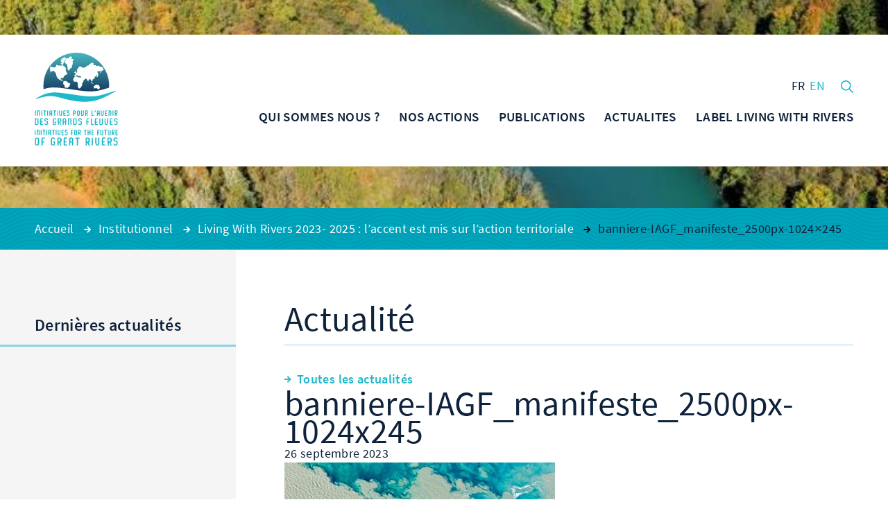

--- FILE ---
content_type: text/html; charset=UTF-8
request_url: https://www.initiativesfleuves.org/actualites/living-with-rivers-2023-2025-laccent-est-mis-sur-laction-territoriale/banniere-iagf_manifeste_2500px-1024x245/
body_size: 12703
content:
<!DOCTYPE html>
<html lang="fr-FR" class="no-js wf-loading" xmlns="http://www.w3.org/1999/xhtml">
<head>

	<meta charset="UTF-8" />
	<link rel="profile" href="http://gmpg.org/xfn/11" />
	<link rel="pingback" href="https://www.initiativesfleuves.org/xmlrpc.php" />

	<!--
	EEEEEEEEEEE               EEEE
	EEEEEEEEEEE EEEE   EEEE EEEEEEEE EEEEEEEEEEEEEEEEE
	EEEE         EEEEEEEEE  EEEEEEEE EEEEEEEE EEEEEEEEEE
	EEEEEEEEEE    EEEEEEE     EEEE    EEEE        EEEEEE
	EEEE           EEEEE      EEEE    EEEE    EEEEEEEEEE
	EEEEEEEEEEE  EEEEEEEEE    EEEEEE  EEEE    EEEE EEEEE
	EEEEEEEEEEE EEEE   EEEE   EEEEEE  EEEE     EEEEE EEEE
	-->

	<!-- TITLE -->
	<title>banniere-IAGF_manifeste_2500px-1024x245 | Initiatives pour l&#039;Avenir des Grands Fleuves</title>

	<!--noptimize-->
	<script>
		document.documentElement.className = document.documentElement.className.replace(/\bno-js\b/, '') + ' js';
	</script>
	<!--/noptimize-->

	<!-- MOBILE FRIENDLY -->
	<meta name="viewport" content="width=device-width, initial-scale=1.0">

	<script>
		var fontLoaded = false;
	</script>

	<!-- WORDPRESS HOOK -->
	<meta name='robots' content='index, follow, max-image-preview:large, max-snippet:-1, max-video-preview:-1' />
	<style>img:is([sizes="auto" i], [sizes^="auto," i]) { contain-intrinsic-size: 3000px 1500px }</style>
	<link rel="alternate" hreflang="en" href="https://www.initiativesrivers.org/actualites/living-with-rivers-2023-2025-laccent-est-mis-sur-laction-territoriale/banniere-iagf_manifeste_2500px-1024x245-2/" />
<link rel="alternate" hreflang="fr" href="https://www.initiativesfleuves.org/actualites/living-with-rivers-2023-2025-laccent-est-mis-sur-laction-territoriale/banniere-iagf_manifeste_2500px-1024x245/" />
<link rel="alternate" hreflang="es" href="https://www.iagf-ifgr.org/banniere-iagf_manifeste_2500px-1024x245-2/" />
<link rel="alternate" hreflang="x-default" href="https://www.initiativesfleuves.org/actualites/living-with-rivers-2023-2025-laccent-est-mis-sur-laction-territoriale/banniere-iagf_manifeste_2500px-1024x245/" />

	<!-- This site is optimized with the Yoast SEO plugin v25.2 - https://yoast.com/wordpress/plugins/seo/ -->
	<link rel="canonical" href="https://www.initiativesfleuves.org/actualites/living-with-rivers-2023-2025-laccent-est-mis-sur-laction-territoriale/banniere-iagf_manifeste_2500px-1024x245/" />
	<meta property="og:locale" content="fr_FR" />
	<meta property="og:type" content="article" />
	<meta property="og:title" content="banniere-IAGF_manifeste_2500px-1024x245 - Initiatives pour l&#039;Avenir des Grands Fleuves" />
	<meta property="og:url" content="https://www.initiativesfleuves.org/actualites/living-with-rivers-2023-2025-laccent-est-mis-sur-laction-territoriale/banniere-iagf_manifeste_2500px-1024x245/" />
	<meta property="og:site_name" content="Initiatives pour l&#039;Avenir des Grands Fleuves" />
	<meta property="og:image" content="https://www.initiativesfleuves.org/actualites/living-with-rivers-2023-2025-laccent-est-mis-sur-laction-territoriale/banniere-iagf_manifeste_2500px-1024x245" />
	<meta property="og:image:width" content="1024" />
	<meta property="og:image:height" content="245" />
	<meta property="og:image:type" content="image/jpeg" />
	<meta name="twitter:card" content="summary_large_image" />
	<script type="application/ld+json" class="yoast-schema-graph">{"@context":"https://schema.org","@graph":[{"@type":"WebPage","@id":"https://www.initiativesfleuves.org/actualites/living-with-rivers-2023-2025-laccent-est-mis-sur-laction-territoriale/banniere-iagf_manifeste_2500px-1024x245/","url":"https://www.initiativesfleuves.org/actualites/living-with-rivers-2023-2025-laccent-est-mis-sur-laction-territoriale/banniere-iagf_manifeste_2500px-1024x245/","name":"banniere-IAGF_manifeste_2500px-1024x245 - Initiatives pour l&#039;Avenir des Grands Fleuves","isPartOf":{"@id":"https://www.initiativesfleuves.org/#website"},"primaryImageOfPage":{"@id":"https://www.initiativesfleuves.org/actualites/living-with-rivers-2023-2025-laccent-est-mis-sur-laction-territoriale/banniere-iagf_manifeste_2500px-1024x245/#primaryimage"},"image":{"@id":"https://www.initiativesfleuves.org/actualites/living-with-rivers-2023-2025-laccent-est-mis-sur-laction-territoriale/banniere-iagf_manifeste_2500px-1024x245/#primaryimage"},"thumbnailUrl":"https://www.initiativesfleuves.org/wp-content/uploads/2023/09/banniere-IAGF_manifeste_2500px-1024x245-1.jpg","datePublished":"2023-09-26T09:31:05+00:00","breadcrumb":{"@id":"https://www.initiativesfleuves.org/actualites/living-with-rivers-2023-2025-laccent-est-mis-sur-laction-territoriale/banniere-iagf_manifeste_2500px-1024x245/#breadcrumb"},"inLanguage":"fr-FR","potentialAction":[{"@type":"ReadAction","target":["https://www.initiativesfleuves.org/actualites/living-with-rivers-2023-2025-laccent-est-mis-sur-laction-territoriale/banniere-iagf_manifeste_2500px-1024x245/"]}]},{"@type":"ImageObject","inLanguage":"fr-FR","@id":"https://www.initiativesfleuves.org/actualites/living-with-rivers-2023-2025-laccent-est-mis-sur-laction-territoriale/banniere-iagf_manifeste_2500px-1024x245/#primaryimage","url":"https://www.initiativesfleuves.org/wp-content/uploads/2023/09/banniere-IAGF_manifeste_2500px-1024x245-1.jpg","contentUrl":"https://www.initiativesfleuves.org/wp-content/uploads/2023/09/banniere-IAGF_manifeste_2500px-1024x245-1.jpg","width":1024,"height":245},{"@type":"BreadcrumbList","@id":"https://www.initiativesfleuves.org/actualites/living-with-rivers-2023-2025-laccent-est-mis-sur-laction-territoriale/banniere-iagf_manifeste_2500px-1024x245/#breadcrumb","itemListElement":[{"@type":"ListItem","position":1,"name":"Accueil","item":"https://www.initiativesfleuves.org/"},{"@type":"ListItem","position":2,"name":"Living With Rivers 2023- 2025 l’accent est mis sur l’action territoriale","item":"https://www.initiativesfleuves.org/actualites/living-with-rivers-2023-2025-laccent-est-mis-sur-laction-territoriale/"},{"@type":"ListItem","position":3,"name":"banniere-IAGF_manifeste_2500px-1024&#215;245"}]},{"@type":"WebSite","@id":"https://www.initiativesfleuves.org/#website","url":"https://www.initiativesfleuves.org/","name":"Initiatives pour l&#039;Avenir des Grands Fleuves","description":"Initiatives pour l&#039;Avenir des Grands Fleuves","publisher":{"@id":"https://www.initiativesfleuves.org/#organization"},"potentialAction":[{"@type":"SearchAction","target":{"@type":"EntryPoint","urlTemplate":"https://www.initiativesfleuves.org/?s={search_term_string}"},"query-input":{"@type":"PropertyValueSpecification","valueRequired":true,"valueName":"search_term_string"}}],"inLanguage":"fr-FR"},{"@type":"Organization","@id":"https://www.initiativesfleuves.org/#organization","name":"Initiatives pour l&#039;Avenir des Grands Fleuves","url":"https://www.initiativesfleuves.org/","logo":{"@type":"ImageObject","inLanguage":"fr-FR","@id":"https://www.initiativesfleuves.org/#/schema/logo/image/","url":"https://www.initiativesfleuves.org/wp-content/uploads/2024/02/logo_initiatives_fleuves.jpg","contentUrl":"https://www.initiativesfleuves.org/wp-content/uploads/2024/02/logo_initiatives_fleuves.jpg","width":207,"height":218,"caption":"Initiatives pour l&#039;Avenir des Grands Fleuves"},"image":{"@id":"https://www.initiativesfleuves.org/#/schema/logo/image/"}}]}</script>
	<!-- / Yoast SEO plugin. -->


<link rel='dns-prefetch' href='//cdnjs.cloudflare.com' />
<link rel='dns-prefetch' href='//ajax.googleapis.com' />

<link rel='stylesheet' id='extra-responsiveimages-css' href='https://www.initiativesfleuves.org/wp-content/uploads/wp-less-cache/extra-responsiveimages.css?ver=1768356258' media='all' />
<link rel='stylesheet' id='extra-content-css' href='https://www.initiativesfleuves.org/wp-content/uploads/wp-less-cache/extra-content.css?ver=1768356258' media='all' />
<link rel='stylesheet' id='extra-layout-css' href='https://www.initiativesfleuves.org/wp-content/uploads/wp-less-cache/extra-layout.css?ver=1768356258' media='all' />
<link rel='stylesheet' id='extra-page-transition-css' href='https://www.initiativesfleuves.org/wp-content/uploads/wp-less-cache/extra-page-transition.css?ver=1768356258' media='all' />
<link rel='stylesheet' id='extra-sidebar-css' href='https://www.initiativesfleuves.org/wp-content/uploads/wp-less-cache/extra-sidebar.css?ver=1768356258' media='all' />
<link rel='stylesheet' id='extra-header-css' href='https://www.initiativesfleuves.org/wp-content/uploads/wp-less-cache/extra-header.css?ver=1768356258' media='all' />
<link rel='stylesheet' id='extra-footer-css' href='https://www.initiativesfleuves.org/wp-content/uploads/wp-less-cache/extra-footer.css?ver=1768356258' media='all' />
<link rel='stylesheet' id='extra-mobile-menu-css' href='https://www.initiativesfleuves.org/wp-content/uploads/wp-less-cache/extra-mobile-menu.css?ver=1768356258' media='all' />
<link rel='stylesheet' id='extra-form-css' href='https://www.initiativesfleuves.org/wp-content/uploads/wp-less-cache/extra-form.css?ver=1768356258' media='all' />
<link rel='stylesheet' id='extra-admin-bar-css' href='https://www.initiativesfleuves.org/wp-content/uploads/wp-less-cache/extra-admin-bar.css?ver=1768356258' media='all' />
<style id='wp-emoji-styles-inline-css'>

	img.wp-smiley, img.emoji {
		display: inline !important;
		border: none !important;
		box-shadow: none !important;
		height: 1em !important;
		width: 1em !important;
		margin: 0 0.07em !important;
		vertical-align: -0.1em !important;
		background: none !important;
		padding: 0 !important;
	}
</style>
<link rel='stylesheet' id='wp-block-library-css' href='https://www.initiativesfleuves.org/wp-includes/css/dist/block-library/style.min.css?ver=6.8.3' media='all' />
<style id='classic-theme-styles-inline-css'>
/*! This file is auto-generated */
.wp-block-button__link{color:#fff;background-color:#32373c;border-radius:9999px;box-shadow:none;text-decoration:none;padding:calc(.667em + 2px) calc(1.333em + 2px);font-size:1.125em}.wp-block-file__button{background:#32373c;color:#fff;text-decoration:none}
</style>
<style id='global-styles-inline-css'>
:root{--wp--preset--aspect-ratio--square: 1;--wp--preset--aspect-ratio--4-3: 4/3;--wp--preset--aspect-ratio--3-4: 3/4;--wp--preset--aspect-ratio--3-2: 3/2;--wp--preset--aspect-ratio--2-3: 2/3;--wp--preset--aspect-ratio--16-9: 16/9;--wp--preset--aspect-ratio--9-16: 9/16;--wp--preset--color--black: #000000;--wp--preset--color--cyan-bluish-gray: #abb8c3;--wp--preset--color--white: #ffffff;--wp--preset--color--pale-pink: #f78da7;--wp--preset--color--vivid-red: #cf2e2e;--wp--preset--color--luminous-vivid-orange: #ff6900;--wp--preset--color--luminous-vivid-amber: #fcb900;--wp--preset--color--light-green-cyan: #7bdcb5;--wp--preset--color--vivid-green-cyan: #00d084;--wp--preset--color--pale-cyan-blue: #8ed1fc;--wp--preset--color--vivid-cyan-blue: #0693e3;--wp--preset--color--vivid-purple: #9b51e0;--wp--preset--gradient--vivid-cyan-blue-to-vivid-purple: linear-gradient(135deg,rgba(6,147,227,1) 0%,rgb(155,81,224) 100%);--wp--preset--gradient--light-green-cyan-to-vivid-green-cyan: linear-gradient(135deg,rgb(122,220,180) 0%,rgb(0,208,130) 100%);--wp--preset--gradient--luminous-vivid-amber-to-luminous-vivid-orange: linear-gradient(135deg,rgba(252,185,0,1) 0%,rgba(255,105,0,1) 100%);--wp--preset--gradient--luminous-vivid-orange-to-vivid-red: linear-gradient(135deg,rgba(255,105,0,1) 0%,rgb(207,46,46) 100%);--wp--preset--gradient--very-light-gray-to-cyan-bluish-gray: linear-gradient(135deg,rgb(238,238,238) 0%,rgb(169,184,195) 100%);--wp--preset--gradient--cool-to-warm-spectrum: linear-gradient(135deg,rgb(74,234,220) 0%,rgb(151,120,209) 20%,rgb(207,42,186) 40%,rgb(238,44,130) 60%,rgb(251,105,98) 80%,rgb(254,248,76) 100%);--wp--preset--gradient--blush-light-purple: linear-gradient(135deg,rgb(255,206,236) 0%,rgb(152,150,240) 100%);--wp--preset--gradient--blush-bordeaux: linear-gradient(135deg,rgb(254,205,165) 0%,rgb(254,45,45) 50%,rgb(107,0,62) 100%);--wp--preset--gradient--luminous-dusk: linear-gradient(135deg,rgb(255,203,112) 0%,rgb(199,81,192) 50%,rgb(65,88,208) 100%);--wp--preset--gradient--pale-ocean: linear-gradient(135deg,rgb(255,245,203) 0%,rgb(182,227,212) 50%,rgb(51,167,181) 100%);--wp--preset--gradient--electric-grass: linear-gradient(135deg,rgb(202,248,128) 0%,rgb(113,206,126) 100%);--wp--preset--gradient--midnight: linear-gradient(135deg,rgb(2,3,129) 0%,rgb(40,116,252) 100%);--wp--preset--font-size--small: 13px;--wp--preset--font-size--medium: 20px;--wp--preset--font-size--large: 36px;--wp--preset--font-size--x-large: 42px;--wp--preset--spacing--20: 0.44rem;--wp--preset--spacing--30: 0.67rem;--wp--preset--spacing--40: 1rem;--wp--preset--spacing--50: 1.5rem;--wp--preset--spacing--60: 2.25rem;--wp--preset--spacing--70: 3.38rem;--wp--preset--spacing--80: 5.06rem;--wp--preset--shadow--natural: 6px 6px 9px rgba(0, 0, 0, 0.2);--wp--preset--shadow--deep: 12px 12px 50px rgba(0, 0, 0, 0.4);--wp--preset--shadow--sharp: 6px 6px 0px rgba(0, 0, 0, 0.2);--wp--preset--shadow--outlined: 6px 6px 0px -3px rgba(255, 255, 255, 1), 6px 6px rgba(0, 0, 0, 1);--wp--preset--shadow--crisp: 6px 6px 0px rgba(0, 0, 0, 1);}:where(.is-layout-flex){gap: 0.5em;}:where(.is-layout-grid){gap: 0.5em;}body .is-layout-flex{display: flex;}.is-layout-flex{flex-wrap: wrap;align-items: center;}.is-layout-flex > :is(*, div){margin: 0;}body .is-layout-grid{display: grid;}.is-layout-grid > :is(*, div){margin: 0;}:where(.wp-block-columns.is-layout-flex){gap: 2em;}:where(.wp-block-columns.is-layout-grid){gap: 2em;}:where(.wp-block-post-template.is-layout-flex){gap: 1.25em;}:where(.wp-block-post-template.is-layout-grid){gap: 1.25em;}.has-black-color{color: var(--wp--preset--color--black) !important;}.has-cyan-bluish-gray-color{color: var(--wp--preset--color--cyan-bluish-gray) !important;}.has-white-color{color: var(--wp--preset--color--white) !important;}.has-pale-pink-color{color: var(--wp--preset--color--pale-pink) !important;}.has-vivid-red-color{color: var(--wp--preset--color--vivid-red) !important;}.has-luminous-vivid-orange-color{color: var(--wp--preset--color--luminous-vivid-orange) !important;}.has-luminous-vivid-amber-color{color: var(--wp--preset--color--luminous-vivid-amber) !important;}.has-light-green-cyan-color{color: var(--wp--preset--color--light-green-cyan) !important;}.has-vivid-green-cyan-color{color: var(--wp--preset--color--vivid-green-cyan) !important;}.has-pale-cyan-blue-color{color: var(--wp--preset--color--pale-cyan-blue) !important;}.has-vivid-cyan-blue-color{color: var(--wp--preset--color--vivid-cyan-blue) !important;}.has-vivid-purple-color{color: var(--wp--preset--color--vivid-purple) !important;}.has-black-background-color{background-color: var(--wp--preset--color--black) !important;}.has-cyan-bluish-gray-background-color{background-color: var(--wp--preset--color--cyan-bluish-gray) !important;}.has-white-background-color{background-color: var(--wp--preset--color--white) !important;}.has-pale-pink-background-color{background-color: var(--wp--preset--color--pale-pink) !important;}.has-vivid-red-background-color{background-color: var(--wp--preset--color--vivid-red) !important;}.has-luminous-vivid-orange-background-color{background-color: var(--wp--preset--color--luminous-vivid-orange) !important;}.has-luminous-vivid-amber-background-color{background-color: var(--wp--preset--color--luminous-vivid-amber) !important;}.has-light-green-cyan-background-color{background-color: var(--wp--preset--color--light-green-cyan) !important;}.has-vivid-green-cyan-background-color{background-color: var(--wp--preset--color--vivid-green-cyan) !important;}.has-pale-cyan-blue-background-color{background-color: var(--wp--preset--color--pale-cyan-blue) !important;}.has-vivid-cyan-blue-background-color{background-color: var(--wp--preset--color--vivid-cyan-blue) !important;}.has-vivid-purple-background-color{background-color: var(--wp--preset--color--vivid-purple) !important;}.has-black-border-color{border-color: var(--wp--preset--color--black) !important;}.has-cyan-bluish-gray-border-color{border-color: var(--wp--preset--color--cyan-bluish-gray) !important;}.has-white-border-color{border-color: var(--wp--preset--color--white) !important;}.has-pale-pink-border-color{border-color: var(--wp--preset--color--pale-pink) !important;}.has-vivid-red-border-color{border-color: var(--wp--preset--color--vivid-red) !important;}.has-luminous-vivid-orange-border-color{border-color: var(--wp--preset--color--luminous-vivid-orange) !important;}.has-luminous-vivid-amber-border-color{border-color: var(--wp--preset--color--luminous-vivid-amber) !important;}.has-light-green-cyan-border-color{border-color: var(--wp--preset--color--light-green-cyan) !important;}.has-vivid-green-cyan-border-color{border-color: var(--wp--preset--color--vivid-green-cyan) !important;}.has-pale-cyan-blue-border-color{border-color: var(--wp--preset--color--pale-cyan-blue) !important;}.has-vivid-cyan-blue-border-color{border-color: var(--wp--preset--color--vivid-cyan-blue) !important;}.has-vivid-purple-border-color{border-color: var(--wp--preset--color--vivid-purple) !important;}.has-vivid-cyan-blue-to-vivid-purple-gradient-background{background: var(--wp--preset--gradient--vivid-cyan-blue-to-vivid-purple) !important;}.has-light-green-cyan-to-vivid-green-cyan-gradient-background{background: var(--wp--preset--gradient--light-green-cyan-to-vivid-green-cyan) !important;}.has-luminous-vivid-amber-to-luminous-vivid-orange-gradient-background{background: var(--wp--preset--gradient--luminous-vivid-amber-to-luminous-vivid-orange) !important;}.has-luminous-vivid-orange-to-vivid-red-gradient-background{background: var(--wp--preset--gradient--luminous-vivid-orange-to-vivid-red) !important;}.has-very-light-gray-to-cyan-bluish-gray-gradient-background{background: var(--wp--preset--gradient--very-light-gray-to-cyan-bluish-gray) !important;}.has-cool-to-warm-spectrum-gradient-background{background: var(--wp--preset--gradient--cool-to-warm-spectrum) !important;}.has-blush-light-purple-gradient-background{background: var(--wp--preset--gradient--blush-light-purple) !important;}.has-blush-bordeaux-gradient-background{background: var(--wp--preset--gradient--blush-bordeaux) !important;}.has-luminous-dusk-gradient-background{background: var(--wp--preset--gradient--luminous-dusk) !important;}.has-pale-ocean-gradient-background{background: var(--wp--preset--gradient--pale-ocean) !important;}.has-electric-grass-gradient-background{background: var(--wp--preset--gradient--electric-grass) !important;}.has-midnight-gradient-background{background: var(--wp--preset--gradient--midnight) !important;}.has-small-font-size{font-size: var(--wp--preset--font-size--small) !important;}.has-medium-font-size{font-size: var(--wp--preset--font-size--medium) !important;}.has-large-font-size{font-size: var(--wp--preset--font-size--large) !important;}.has-x-large-font-size{font-size: var(--wp--preset--font-size--x-large) !important;}
:where(.wp-block-post-template.is-layout-flex){gap: 1.25em;}:where(.wp-block-post-template.is-layout-grid){gap: 1.25em;}
:where(.wp-block-columns.is-layout-flex){gap: 2em;}:where(.wp-block-columns.is-layout-grid){gap: 2em;}
:root :where(.wp-block-pullquote){font-size: 1.5em;line-height: 1.6;}
</style>
<link rel='stylesheet' id='extra-custom-share-css' href='https://www.initiativesfleuves.org/wp-content/uploads/wp-less-cache/extra-custom-share.css?ver=1768356259' media='all' />
<link rel='stylesheet' id='extra.slider-css' href='https://www.initiativesfleuves.org/wp-content/themes/iagf/extra-framework/modules/extra.slider/inc/css/extra.slider.css?ver=0.3.2' media='all' />
<link rel='stylesheet' id='extra-gallery-css' href='https://www.initiativesfleuves.org/wp-content/uploads/wp-less-cache/extra-gallery.css?ver=1768356259' media='all' />
<link rel='stylesheet' id='fancybox-css' href='https://www.initiativesfleuves.org/wp-content/themes/iagf/extra-framework/modules/fancybox/inc/source/jquery.fancybox.css?ver=0.3.2' media='all' />
<link rel='stylesheet' id='extra-oldbrowser-css' href='https://www.initiativesfleuves.org/wp-content/uploads/wp-less-cache/extra-oldbrowser.css?ver=1768356259' media='all' />
<link rel='stylesheet' id='extra-widgets-css' href='https://www.initiativesfleuves.org/wp-content/uploads/wp-less-cache/extra-widgets.css?ver=1768356259' media='all' />
<style id='akismet-widget-style-inline-css'>

			.a-stats {
				--akismet-color-mid-green: #357b49;
				--akismet-color-white: #fff;
				--akismet-color-light-grey: #f6f7f7;

				max-width: 350px;
				width: auto;
			}

			.a-stats * {
				all: unset;
				box-sizing: border-box;
			}

			.a-stats strong {
				font-weight: 600;
			}

			.a-stats a.a-stats__link,
			.a-stats a.a-stats__link:visited,
			.a-stats a.a-stats__link:active {
				background: var(--akismet-color-mid-green);
				border: none;
				box-shadow: none;
				border-radius: 8px;
				color: var(--akismet-color-white);
				cursor: pointer;
				display: block;
				font-family: -apple-system, BlinkMacSystemFont, 'Segoe UI', 'Roboto', 'Oxygen-Sans', 'Ubuntu', 'Cantarell', 'Helvetica Neue', sans-serif;
				font-weight: 500;
				padding: 12px;
				text-align: center;
				text-decoration: none;
				transition: all 0.2s ease;
			}

			/* Extra specificity to deal with TwentyTwentyOne focus style */
			.widget .a-stats a.a-stats__link:focus {
				background: var(--akismet-color-mid-green);
				color: var(--akismet-color-white);
				text-decoration: none;
			}

			.a-stats a.a-stats__link:hover {
				filter: brightness(110%);
				box-shadow: 0 4px 12px rgba(0, 0, 0, 0.06), 0 0 2px rgba(0, 0, 0, 0.16);
			}

			.a-stats .count {
				color: var(--akismet-color-white);
				display: block;
				font-size: 1.5em;
				line-height: 1.4;
				padding: 0 13px;
				white-space: nowrap;
			}
		
#lstc-comment-subscription label.lstc-label {
						display: inline-block;
						vertical-align: middle;
					}
					#lstc-comment-subscription {
						margin-top: 1em;
					}
					#lstc-comment-subscription input#lstc_subscribe {
						margin-right: 0.5em;
					}
</style>
<link rel='stylesheet' id='extra-links-widget-css' href='https://www.initiativesfleuves.org/wp-content/uploads/wp-less-cache/extra-links-widget.css?ver=1768356259' media='all' />
<link rel='stylesheet' id='extra-social-widget-css' href='https://www.initiativesfleuves.org/wp-content/uploads/wp-less-cache/extra-social-widget.css?ver=1768356259' media='all' />
<link rel='stylesheet' id='extra-newsletter-widget-css' href='https://www.initiativesfleuves.org/wp-content/uploads/wp-less-cache/extra-newsletter-widget.css?ver=1768356259' media='all' />
<link rel='stylesheet' id='axeptio/main-css' href='https://www.initiativesfleuves.org/wp-content/plugins/axeptio-sdk-integration/dist/css/frontend/main.css' media='all' />
<script id="wpml-xdomain-data-js-extra">
var wpml_xdomain_data = {"css_selector":"wpml-ls-item","ajax_url":"https:\/\/www.initiativesfleuves.org\/wp-admin\/admin-ajax.php","current_lang":"fr","_nonce":"dec35ef6db"};
</script>
<script src="https://www.initiativesfleuves.org/wp-content/plugins/sitepress-multilingual-cms/res/js/xdomain-data.js?ver=476000" id="wpml-xdomain-data-js" defer data-wp-strategy="defer"></script>
<link rel="EditURI" type="application/rsd+xml" title="RSD" href="https://www.initiativesfleuves.org/xmlrpc.php?rsd" />
<meta name="generator" content="WordPress 6.8.3" />
<link rel='shortlink' href='https://www.initiativesfleuves.org/?p=11500' />
<meta name="generator" content="WPML ver:4.7.6 stt:1,4,2;" />
<meta name="generator" content="Redux 4.5.7" /><link rel="icon" href="https://www.initiativesfleuves.org/wp-content/uploads/2016/07/cropped-favicon-2-32x32.png" sizes="32x32" />
<link rel="icon" href="https://www.initiativesfleuves.org/wp-content/uploads/2016/07/cropped-favicon-2-192x192.png" sizes="192x192" />
<link rel="apple-touch-icon" href="https://www.initiativesfleuves.org/wp-content/uploads/2016/07/cropped-favicon-2-180x180.png" />
<meta name="msapplication-TileImage" content="https://www.initiativesfleuves.org/wp-content/uploads/2016/07/cropped-favicon-2-270x270.png" />

<meta name="generator" content="WP Rocket 3.19.0.1" data-wpr-features="wpr_desktop" /></head>
<body class="attachment wp-singular attachment-template-default single single-attachment postid-11500 attachmentid-11500 attachment-jpeg wp-theme-iagf">

	<input id="mobile-menu-switch-manager" type="checkbox">
	<label for="mobile-menu-switch-manager" id="mobile-menu-switcher">
		<span class="mobile-menu-switcher-inner"></span>
	</label>
	<label id="mobile-menu-overlay" for="mobile-menu-switch-manager"></label>

	<header id="mobile-menu-container">
					<h2 class="site-title-mobile">
				<a href="https://www.initiativesfleuves.org/" title="Retour à l'accueil">
					<svg class="icon icon-logo"><use xlink:href="#icon-logo"></use></svg>
				</a>
			</h2>
				<div id="mobile-menu" class="menu-menu-mobile-container"><ul id="menu-menu-mobile" class="menu"><li id="menu-item-81" class="menu-item menu-item-type-post_type menu-item-object-page menu-item-home menu-item-81"><a href="https://www.initiativesfleuves.org/"><span class="arrow"><svg class="icon icon-menu-arrow"><use xmlns:xlink="http://www.w3.org/1999/xlink" xlink:href="#icon-arrow"></use></svg></span>ACCUEIL</a></li>
<li id="menu-item-8178" class="menu-item menu-item-type-post_type menu-item-object-page menu-item-has-children menu-item-8178"><a href="https://www.initiativesfleuves.org/iagf/edito-erik-orsenna/"><span class="arrow"><svg class="icon icon-menu-arrow"><use xmlns:xlink="http://www.w3.org/1999/xlink" xlink:href="#icon-arrow"></use></svg></span>QUI SOMMES NOUS ?</a>
<ul class="sub-menu">
	<li id="menu-item-103" class="menu-item menu-item-type-post_type menu-item-object-page menu-item-103"><a href="https://www.initiativesfleuves.org/iagf/edito-erik-orsenna/"><span class="arrow"><svg class="icon icon-menu-arrow"><use xmlns:xlink="http://www.w3.org/1999/xlink" xlink:href="#icon-arrow"></use></svg></span>Édito d&#8217;Erik Orsenna</a></li>
	<li id="menu-item-7820" class="menu-item menu-item-type-post_type menu-item-object-page menu-item-7820"><a href="https://www.initiativesfleuves.org/iagf/ambition-et-missions/"><span class="arrow"><svg class="icon icon-menu-arrow"><use xmlns:xlink="http://www.w3.org/1999/xlink" xlink:href="#icon-arrow"></use></svg></span>Nos missions</a></li>
	<li id="menu-item-14575" class="menu-item menu-item-type-post_type menu-item-object-page menu-item-14575"><a href="https://www.initiativesfleuves.org/iagf/le-comite-scientifique-et-technique/"><span class="arrow"><svg class="icon icon-menu-arrow"><use xmlns:xlink="http://www.w3.org/1999/xlink" xlink:href="#icon-arrow"></use></svg></span>Le Comité Scientifique et Technique</a></li>
	<li id="menu-item-97" class="menu-item menu-item-type-post_type menu-item-object-page menu-item-97"><a href="https://www.initiativesfleuves.org/iagf/les-experts/"><span class="arrow"><svg class="icon icon-menu-arrow"><use xmlns:xlink="http://www.w3.org/1999/xlink" xlink:href="#icon-arrow"></use></svg></span>Le Comité des Fleuves</a></li>
	<li id="menu-item-7838" class="menu-item menu-item-type-post_type menu-item-object-page menu-item-7838"><a href="https://www.initiativesfleuves.org/iagf/reseau-de-partenaires/"><span class="arrow"><svg class="icon icon-menu-arrow"><use xmlns:xlink="http://www.w3.org/1999/xlink" xlink:href="#icon-arrow"></use></svg></span>Nos partenaires</a></li>
	<li id="menu-item-12781" class="menu-item menu-item-type-post_type menu-item-object-page menu-item-has-children menu-item-12781"><a href="https://www.initiativesfleuves.org/iagf/gouvernance-2/gouvernance/"><span class="arrow"><svg class="icon icon-menu-arrow"><use xmlns:xlink="http://www.w3.org/1999/xlink" xlink:href="#icon-arrow"></use></svg></span>Notre gouvernance</a>
	<ul class="sub-menu">
		<li id="menu-item-7826" class="menu-item menu-item-type-post_type menu-item-object-page menu-item-7826"><a href="https://www.initiativesfleuves.org/iagf/gouvernance-2/gouvernance/"><span class="arrow"><svg class="icon icon-menu-arrow"><use xmlns:xlink="http://www.w3.org/1999/xlink" xlink:href="#icon-arrow"></use></svg></span>Notre gouvernance</a></li>
		<li id="menu-item-7829" class="menu-item menu-item-type-post_type menu-item-object-page menu-item-7829"><a href="https://www.initiativesfleuves.org/iagf/gouvernance-2/finances/"><span class="arrow"><svg class="icon icon-menu-arrow"><use xmlns:xlink="http://www.w3.org/1999/xlink" xlink:href="#icon-arrow"></use></svg></span>Nos finances</a></li>
	</ul>
</li>
</ul>
</li>
<li id="menu-item-8179" class="menu-item menu-item-type-post_type menu-item-object-page menu-item-has-children menu-item-8179"><a href="https://www.initiativesfleuves.org/nos-actions/sensibiliser/"><span class="arrow"><svg class="icon icon-menu-arrow"><use xmlns:xlink="http://www.w3.org/1999/xlink" xlink:href="#icon-arrow"></use></svg></span>NOS ACTIONS</a>
<ul class="sub-menu">
	<li id="menu-item-12597" class="menu-item menu-item-type-post_type menu-item-object-page menu-item-has-children menu-item-12597"><a href="https://www.initiativesfleuves.org/nos-actions/sensibiliser/"><span class="arrow"><svg class="icon icon-menu-arrow"><use xmlns:xlink="http://www.w3.org/1999/xlink" xlink:href="#icon-arrow"></use></svg></span>SENSIBILISATION</a>
	<ul class="sub-menu">
		<li id="menu-item-11996" class="menu-item menu-item-type-post_type menu-item-object-page menu-item-11996"><a href="https://www.initiativesfleuves.org/nos-actions/sensibiliser/la-fresque-des-fleuves/"><span class="arrow"><svg class="icon icon-menu-arrow"><use xmlns:xlink="http://www.w3.org/1999/xlink" xlink:href="#icon-arrow"></use></svg></span>LA FRESQUE DES FLEUVES</a></li>
		<li id="menu-item-13278" class="menu-item menu-item-type-post_type menu-item-object-page menu-item-13278"><a href="https://www.initiativesfleuves.org/nos-actions/sensibiliser/la-fresque-et-ses-fleuves/"><span class="arrow"><svg class="icon icon-menu-arrow"><use xmlns:xlink="http://www.w3.org/1999/xlink" xlink:href="#icon-arrow"></use></svg></span>La Fresque et ses fleuves</a></li>
		<li id="menu-item-13268" class="menu-item menu-item-type-post_type menu-item-object-page menu-item-13268"><a href="https://www.initiativesfleuves.org/nos-actions/sensibiliser/participer-a-la-fresque/"><span class="arrow"><svg class="icon icon-menu-arrow"><use xmlns:xlink="http://www.w3.org/1999/xlink" xlink:href="#icon-arrow"></use></svg></span>Participer à la Fresque</a></li>
		<li id="menu-item-12605" class="menu-item menu-item-type-post_type menu-item-object-page menu-item-12605"><a href="https://www.initiativesfleuves.org/nos-actions/sensibiliser/adopte-ton-fleuve/"><span class="arrow"><svg class="icon icon-menu-arrow"><use xmlns:xlink="http://www.w3.org/1999/xlink" xlink:href="#icon-arrow"></use></svg></span>ADOPTE TON FLEUVE</a></li>
		<li id="menu-item-14297" class="menu-item menu-item-type-post_type menu-item-object-page menu-item-14297"><a href="https://www.initiativesfleuves.org/nos-actions/sensibiliser/les-defis-des-fleuves/"><span class="arrow"><svg class="icon icon-menu-arrow"><use xmlns:xlink="http://www.w3.org/1999/xlink" xlink:href="#icon-arrow"></use></svg></span>Les Défis des fleuves</a></li>
		<li id="menu-item-13962" class="menu-item menu-item-type-post_type menu-item-object-page menu-item-13962"><a href="https://www.initiativesfleuves.org/nos-actions/sensibiliser/plastop/"><span class="arrow"><svg class="icon icon-menu-arrow"><use xmlns:xlink="http://www.w3.org/1999/xlink" xlink:href="#icon-arrow"></use></svg></span>PLA&#8217;STOP !</a></li>
		<li id="menu-item-12607" class="menu-item menu-item-type-post_type menu-item-object-page menu-item-12607"><a href="https://www.initiativesfleuves.org/nos-actions/sensibiliser/autres-outils-pedagogiques/"><span class="arrow"><svg class="icon icon-menu-arrow"><use xmlns:xlink="http://www.w3.org/1999/xlink" xlink:href="#icon-arrow"></use></svg></span>AUTRES ACTIONS DE SENSIBILISATION</a></li>
		<li id="menu-item-13795" class="menu-item menu-item-type-post_type menu-item-object-page menu-item-13795"><a href="https://www.initiativesfleuves.org/nos-actions/sensibiliser/living-with-rivers-2022-2/"><span class="arrow"><svg class="icon icon-menu-arrow"><use xmlns:xlink="http://www.w3.org/1999/xlink" xlink:href="#icon-arrow"></use></svg></span>Mobilisation LWR 2022</a></li>
		<li id="menu-item-13788" class="menu-item menu-item-type-post_type menu-item-object-page menu-item-13788"><a href="https://www.initiativesfleuves.org/nos-actions/sensibiliser/manifeste-campagne-2022/"><span class="arrow"><svg class="icon icon-menu-arrow"><use xmlns:xlink="http://www.w3.org/1999/xlink" xlink:href="#icon-arrow"></use></svg></span>Manifeste LWR 2022</a></li>
	</ul>
</li>
	<li id="menu-item-12795" class="menu-item menu-item-type-post_type menu-item-object-page menu-item-has-children menu-item-12795"><a href="https://www.initiativesfleuves.org/nos-actions/alerte-et-cooperation/"><span class="arrow"><svg class="icon icon-menu-arrow"><use xmlns:xlink="http://www.w3.org/1999/xlink" xlink:href="#icon-arrow"></use></svg></span>ALERTE et COOPERATION</a>
	<ul class="sub-menu">
		<li id="menu-item-7832" class="menu-item menu-item-type-post_type menu-item-object-page menu-item-7832"><a href="https://www.initiativesfleuves.org/nos-actions/alerte-et-cooperation/objectifs-strategiques/"><span class="arrow"><svg class="icon icon-menu-arrow"><use xmlns:xlink="http://www.w3.org/1999/xlink" xlink:href="#icon-arrow"></use></svg></span>ALERTE et COOPERATION</a></li>
		<li id="menu-item-2176" class="menu-item menu-item-type-post_type menu-item-object-page menu-item-2176"><a href="https://www.initiativesfleuves.org/nos-actions/alerte-et-cooperation/plaidoyers/"><span class="arrow"><svg class="icon icon-menu-arrow"><use xmlns:xlink="http://www.w3.org/1999/xlink" xlink:href="#icon-arrow"></use></svg></span>Plaidoyers</a></li>
		<li id="menu-item-2186" class="menu-item menu-item-type-post_type menu-item-object-page menu-item-2186"><a href="https://www.initiativesfleuves.org/nos-actions/alerte-et-cooperation/sessions/"><span class="arrow"><svg class="icon icon-menu-arrow"><use xmlns:xlink="http://www.w3.org/1999/xlink" xlink:href="#icon-arrow"></use></svg></span>Rapport de sessions</a></li>
	</ul>
</li>
</ul>
</li>
<li id="menu-item-12989" class="menu-item menu-item-type-post_type menu-item-object-page menu-item-has-children menu-item-12989"><a href="https://www.initiativesfleuves.org/publications/articles-experts-iagf/"><span class="arrow"><svg class="icon icon-menu-arrow"><use xmlns:xlink="http://www.w3.org/1999/xlink" xlink:href="#icon-arrow"></use></svg></span>NOS PUBLICATIONS</a>
<ul class="sub-menu">
	<li id="menu-item-12804" class="menu-item menu-item-type-post_type menu-item-object-page menu-item-has-children menu-item-12804"><a href="https://www.initiativesfleuves.org/publications/articles-experts-iagf/"><span class="arrow"><svg class="icon icon-menu-arrow"><use xmlns:xlink="http://www.w3.org/1999/xlink" xlink:href="#icon-arrow"></use></svg></span>Articles experts IAGF</a>
	<ul class="sub-menu">
		<li id="menu-item-934" class="menu-item menu-item-type-post_type menu-item-object-page menu-item-934"><a href="https://www.initiativesfleuves.org/publications/articles-experts-iagf/articles-thematiques/"><span class="arrow"><svg class="icon icon-menu-arrow"><use xmlns:xlink="http://www.w3.org/1999/xlink" xlink:href="#icon-arrow"></use></svg></span>Articles experts IAGF</a></li>
		<li id="menu-item-5362" class="menu-item menu-item-type-post_type menu-item-object-page menu-item-5362"><a href="https://www.initiativesfleuves.org/publications/articles-experts-iagf/dernieres-nouvelles-du-monde/"><span class="arrow"><svg class="icon icon-menu-arrow"><use xmlns:xlink="http://www.w3.org/1999/xlink" xlink:href="#icon-arrow"></use></svg></span>COVID-19  Nouvelles du monde par IAGF</a></li>
	</ul>
</li>
	<li id="menu-item-12" class="menu-item menu-item-type-post_type menu-item-object-page menu-item-12"><a href="https://www.initiativesfleuves.org/publications/carnets-de-voyage/"><span class="arrow"><svg class="icon icon-menu-arrow"><use xmlns:xlink="http://www.w3.org/1999/xlink" xlink:href="#icon-arrow"></use></svg></span>Carnets de voyage</a></li>
	<li id="menu-item-12102" class="menu-item menu-item-type-post_type menu-item-object-page menu-item-12102"><a href="https://www.initiativesfleuves.org/publications/la-terre-a-soif/"><span class="arrow"><svg class="icon icon-menu-arrow"><use xmlns:xlink="http://www.w3.org/1999/xlink" xlink:href="#icon-arrow"></use></svg></span>La Terre a soif</a></li>
	<li id="menu-item-8630" class="menu-item menu-item-type-post_type menu-item-object-page menu-item-8630"><a href="https://www.initiativesfleuves.org/publications/agir-pour-les-fleuves/"><span class="arrow"><svg class="icon icon-menu-arrow"><use xmlns:xlink="http://www.w3.org/1999/xlink" xlink:href="#icon-arrow"></use></svg></span>Enjeux des Fleuves</a></li>
	<li id="menu-item-95" class="menu-item menu-item-type-post_type menu-item-object-page menu-item-has-children menu-item-95"><a href="https://www.initiativesfleuves.org/publications/fleuves/canal-de-panama/"><span class="arrow"><svg class="icon icon-menu-arrow"><use xmlns:xlink="http://www.w3.org/1999/xlink" xlink:href="#icon-arrow"></use></svg></span>Parlons fleuves</a>
	<ul class="sub-menu">
		<li id="menu-item-3083" class="menu-item menu-item-type-post_type menu-item-object-page menu-item-3083"><a href="https://www.initiativesfleuves.org/publications/fleuves/canal-de-panama/"><span class="arrow"><svg class="icon icon-menu-arrow"><use xmlns:xlink="http://www.w3.org/1999/xlink" xlink:href="#icon-arrow"></use></svg></span>Canal de Panama</a></li>
		<li id="menu-item-211" class="menu-item menu-item-type-post_type menu-item-object-page menu-item-211"><a href="https://www.initiativesfleuves.org/publications/fleuves/danube/"><span class="arrow"><svg class="icon icon-menu-arrow"><use xmlns:xlink="http://www.w3.org/1999/xlink" xlink:href="#icon-arrow"></use></svg></span>Danube</a></li>
		<li id="menu-item-213" class="menu-item menu-item-type-post_type menu-item-object-page menu-item-213"><a href="https://www.initiativesfleuves.org/publications/fleuves/elbe/"><span class="arrow"><svg class="icon icon-menu-arrow"><use xmlns:xlink="http://www.w3.org/1999/xlink" xlink:href="#icon-arrow"></use></svg></span>Elbe</a></li>
		<li id="menu-item-219" class="menu-item menu-item-type-post_type menu-item-object-page menu-item-219"><a href="https://www.initiativesfleuves.org/publications/fleuves/fleuve-jaune/"><span class="arrow"><svg class="icon icon-menu-arrow"><use xmlns:xlink="http://www.w3.org/1999/xlink" xlink:href="#icon-arrow"></use></svg></span>Fleuve Jaune</a></li>
		<li id="menu-item-11225" class="menu-item menu-item-type-post_type menu-item-object-page menu-item-11225"><a href="https://www.initiativesfleuves.org/publications/fleuves/rencontre-avec-un-fleuve-le-niger/"><span class="arrow"><svg class="icon icon-menu-arrow"><use xmlns:xlink="http://www.w3.org/1999/xlink" xlink:href="#icon-arrow"></use></svg></span>Fleuve Niger</a></li>
		<li id="menu-item-221" class="menu-item menu-item-type-post_type menu-item-object-page menu-item-221"><a href="https://www.initiativesfleuves.org/publications/fleuves/fleuve-rouge/"><span class="arrow"><svg class="icon icon-menu-arrow"><use xmlns:xlink="http://www.w3.org/1999/xlink" xlink:href="#icon-arrow"></use></svg></span>Fleuve Rouge</a></li>
		<li id="menu-item-223" class="menu-item menu-item-type-post_type menu-item-object-page menu-item-223"><a href="https://www.initiativesfleuves.org/publications/fleuves/senegal/"><span class="arrow"><svg class="icon icon-menu-arrow"><use xmlns:xlink="http://www.w3.org/1999/xlink" xlink:href="#icon-arrow"></use></svg></span>Fleuve Sénégal</a></li>
		<li id="menu-item-215" class="menu-item menu-item-type-post_type menu-item-object-page menu-item-215"><a href="https://www.initiativesfleuves.org/publications/fleuves/gange/"><span class="arrow"><svg class="icon icon-menu-arrow"><use xmlns:xlink="http://www.w3.org/1999/xlink" xlink:href="#icon-arrow"></use></svg></span>Gange</a></li>
		<li id="menu-item-3670" class="menu-item menu-item-type-post_type menu-item-object-page menu-item-3670"><a href="https://www.initiativesfleuves.org/publications/fleuves/la-garonne/"><span class="arrow"><svg class="icon icon-menu-arrow"><use xmlns:xlink="http://www.w3.org/1999/xlink" xlink:href="#icon-arrow"></use></svg></span>Garonne</a></li>
		<li id="menu-item-3927" class="menu-item menu-item-type-post_type menu-item-object-page menu-item-3927"><a href="https://www.initiativesfleuves.org/publications/fleuves/le-maroni/"><span class="arrow"><svg class="icon icon-menu-arrow"><use xmlns:xlink="http://www.w3.org/1999/xlink" xlink:href="#icon-arrow"></use></svg></span>Maroni</a></li>
		<li id="menu-item-217" class="menu-item menu-item-type-post_type menu-item-object-page menu-item-217"><a href="https://www.initiativesfleuves.org/publications/fleuves/mekong/"><span class="arrow"><svg class="icon icon-menu-arrow"><use xmlns:xlink="http://www.w3.org/1999/xlink" xlink:href="#icon-arrow"></use></svg></span>Mékong</a></li>
		<li id="menu-item-229" class="menu-item menu-item-type-post_type menu-item-object-page menu-item-229"><a href="https://www.initiativesfleuves.org/publications/fleuves/mississippi/"><span class="arrow"><svg class="icon icon-menu-arrow"><use xmlns:xlink="http://www.w3.org/1999/xlink" xlink:href="#icon-arrow"></use></svg></span>Mississippi</a></li>
		<li id="menu-item-678" class="menu-item menu-item-type-post_type menu-item-object-page menu-item-678"><a href="https://www.initiativesfleuves.org/publications/fleuves/murray-darling/"><span class="arrow"><svg class="icon icon-menu-arrow"><use xmlns:xlink="http://www.w3.org/1999/xlink" xlink:href="#icon-arrow"></use></svg></span>Murray-Darling</a></li>
		<li id="menu-item-225" class="menu-item menu-item-type-post_type menu-item-object-page menu-item-225"><a href="https://www.initiativesfleuves.org/publications/fleuves/nil/"><span class="arrow"><svg class="icon icon-menu-arrow"><use xmlns:xlink="http://www.w3.org/1999/xlink" xlink:href="#icon-arrow"></use></svg></span>Nil Bleu</a></li>
		<li id="menu-item-233" class="menu-item menu-item-type-post_type menu-item-object-page menu-item-233"><a href="https://www.initiativesfleuves.org/publications/fleuves/parana/"><span class="arrow"><svg class="icon icon-menu-arrow"><use xmlns:xlink="http://www.w3.org/1999/xlink" xlink:href="#icon-arrow"></use></svg></span>Parana</a></li>
		<li id="menu-item-207" class="menu-item menu-item-type-post_type menu-item-object-page menu-item-has-children menu-item-207"><a href="https://www.initiativesfleuves.org/publications/fleuves/rhone/introduction-rhone/"><span class="arrow"><svg class="icon icon-menu-arrow"><use xmlns:xlink="http://www.w3.org/1999/xlink" xlink:href="#icon-arrow"></use></svg></span>Rhône</a>
		<ul class="sub-menu">
			<li id="menu-item-6829" class="menu-item menu-item-type-post_type menu-item-object-page menu-item-6829"><a href="https://www.initiativesfleuves.org/publications/fleuves/rhone/introduction-rhone/"><span class="arrow"><svg class="icon icon-menu-arrow"><use xmlns:xlink="http://www.w3.org/1999/xlink" xlink:href="#icon-arrow"></use></svg></span>Introduction au fleuve Rhône</a></li>
			<li id="menu-item-6833" class="menu-item menu-item-type-post_type menu-item-object-page menu-item-6833"><a href="https://www.initiativesfleuves.org/publications/fleuves/rhone/le-rhone/"><span class="arrow"><svg class="icon icon-menu-arrow"><use xmlns:xlink="http://www.w3.org/1999/xlink" xlink:href="#icon-arrow"></use></svg></span>Le Rhône</a></li>
			<li id="menu-item-6867" class="menu-item menu-item-type-post_type menu-item-object-page menu-item-6867"><a href="https://www.initiativesfleuves.org/publications/fleuves/rhone/le-lac-leman/"><span class="arrow"><svg class="icon icon-menu-arrow"><use xmlns:xlink="http://www.w3.org/1999/xlink" xlink:href="#icon-arrow"></use></svg></span>Le Léman</a></li>
		</ul>
</li>
		<li id="menu-item-227" class="menu-item menu-item-type-post_type menu-item-object-page menu-item-227"><a href="https://www.initiativesfleuves.org/publications/fleuves/saint-laurent/"><span class="arrow"><svg class="icon icon-menu-arrow"><use xmlns:xlink="http://www.w3.org/1999/xlink" xlink:href="#icon-arrow"></use></svg></span>Saint-Laurent</a></li>
		<li id="menu-item-7046" class="menu-item menu-item-type-post_type menu-item-object-page menu-item-7046"><a href="https://www.initiativesfleuves.org/publications/fleuves/la-seine/"><span class="arrow"><svg class="icon icon-menu-arrow"><use xmlns:xlink="http://www.w3.org/1999/xlink" xlink:href="#icon-arrow"></use></svg></span>Seine</a></li>
	</ul>
</li>
</ul>
</li>
<li id="menu-item-12990" class="menu-item menu-item-type-post_type menu-item-object-page menu-item-has-children menu-item-12990"><a href="https://www.initiativesfleuves.org/nos-actualites/mag-des-fleuves/"><span class="arrow"><svg class="icon icon-menu-arrow"><use xmlns:xlink="http://www.w3.org/1999/xlink" xlink:href="#icon-arrow"></use></svg></span>ACTUALITES</a>
<ul class="sub-menu">
	<li id="menu-item-12673" class="menu-item menu-item-type-post_type menu-item-object-page menu-item-12673"><a href="https://www.initiativesfleuves.org/nos-actualites/newsletter/"><span class="arrow"><svg class="icon icon-menu-arrow"><use xmlns:xlink="http://www.w3.org/1999/xlink" xlink:href="#icon-arrow"></use></svg></span>S&#8217;inscrire</a></li>
	<li id="menu-item-12660" class="menu-item menu-item-type-post_type menu-item-object-page menu-item-12660"><a href="https://www.initiativesfleuves.org/nos-actualites/mag-des-fleuves/"><span class="arrow"><svg class="icon icon-menu-arrow"><use xmlns:xlink="http://www.w3.org/1999/xlink" xlink:href="#icon-arrow"></use></svg></span>MAG des FLEUVES</a></li>
	<li id="menu-item-14" class="menu-item menu-item-type-post_type menu-item-object-page current_page_parent menu-item-14"><a href="https://www.initiativesfleuves.org/nos-actualites/actualites/"><span class="arrow"><svg class="icon icon-menu-arrow"><use xmlns:xlink="http://www.w3.org/1999/xlink" xlink:href="#icon-arrow"></use></svg></span>Dernières actualités</a></li>
	<li id="menu-item-13870" class="menu-item menu-item-type-post_type menu-item-object-page menu-item-13870"><a href="https://www.initiativesfleuves.org/nos-actualites/replay-conference-lavenir-des-fleuves-et-des-deltas-regards-croises-delta-du-rhone-deltas-du-monde/"><span class="arrow"><svg class="icon icon-menu-arrow"><use xmlns:xlink="http://www.w3.org/1999/xlink" xlink:href="#icon-arrow"></use></svg></span>Conférence replay &#8220;L’avenir des fleuves et des deltas &#8211; Regards croisés delta du Rhône, deltas du Monde&#8221;</a></li>
</ul>
</li>
<li id="menu-item-13053" class="menu-item menu-item-type-custom menu-item-object-custom menu-item-has-children menu-item-13053"><a href="#"><span class="arrow"><svg class="icon icon-menu-arrow"><use xmlns:xlink="http://www.w3.org/1999/xlink" xlink:href="#icon-arrow"></use></svg></span>LABEL LIVING WITH RIVERS</a>
<ul class="sub-menu">
	<li id="menu-item-12991" class="menu-item menu-item-type-post_type menu-item-object-page menu-item-has-children menu-item-12991"><a href="https://www.initiativesfleuves.org/label-living-with-rivers/"><span class="arrow"><svg class="icon icon-menu-arrow"><use xmlns:xlink="http://www.w3.org/1999/xlink" xlink:href="#icon-arrow"></use></svg></span>Label Living With Rivers</a>
	<ul class="sub-menu">
		<li id="menu-item-15048" class="menu-item menu-item-type-post_type menu-item-object-page menu-item-15048"><a href="https://www.initiativesfleuves.org/label-living-with-rivers/appel-a-candidatures-2026/"><span class="arrow"><svg class="icon icon-menu-arrow"><use xmlns:xlink="http://www.w3.org/1999/xlink" xlink:href="#icon-arrow"></use></svg></span>Appel à candidatures 2026</a></li>
		<li id="menu-item-14634" class="menu-item menu-item-type-post_type menu-item-object-page menu-item-14634"><a href="https://www.initiativesfleuves.org/label-living-with-rivers/labellisation-lwr-2025/"><span class="arrow"><svg class="icon icon-menu-arrow"><use xmlns:xlink="http://www.w3.org/1999/xlink" xlink:href="#icon-arrow"></use></svg></span>Labellisation LWR 2025</a></li>
		<li id="menu-item-13455" class="menu-item menu-item-type-post_type menu-item-object-page menu-item-13455"><a href="https://www.initiativesfleuves.org/label-living-with-rivers/labellisation-lwr-2024/"><span class="arrow"><svg class="icon icon-menu-arrow"><use xmlns:xlink="http://www.w3.org/1999/xlink" xlink:href="#icon-arrow"></use></svg></span>Labellisation LWR 2024</a></li>
		<li id="menu-item-4427" class="menu-item menu-item-type-post_type menu-item-object-page menu-item-4427"><a href="https://www.initiativesfleuves.org/label-living-with-rivers/initiatives-labellisees/"><span class="arrow"><svg class="icon icon-menu-arrow"><use xmlns:xlink="http://www.w3.org/1999/xlink" xlink:href="#icon-arrow"></use></svg></span>Initiatives labellisées</a></li>
	</ul>
</li>
</ul>
</li>
<li id="menu-item-82" class="menu-item menu-item-type-post_type menu-item-object-page menu-item-82"><a href="https://www.initiativesfleuves.org/contact/"><span class="arrow"><svg class="icon icon-menu-arrow"><use xmlns:xlink="http://www.w3.org/1999/xlink" xlink:href="#icon-arrow"></use></svg></span>CONTACT</a></li>
<li id="menu-item-8181" class="menu-item menu-item-type-post_type menu-item-object-page menu-item-8181"><a href="https://www.initiativesfleuves.org/mentions-legales-old-2/"><span class="arrow"><svg class="icon icon-menu-arrow"><use xmlns:xlink="http://www.w3.org/1999/xlink" xlink:href="#icon-arrow"></use></svg></span>Mentions légales old</a></li>
<li id="menu-item-7811" class="menu-item menu-item-type-post_type menu-item-object-page menu-item-7811"><a href="https://www.initiativesfleuves.org/?page_id=7550"><span class="arrow"><svg class="icon icon-menu-arrow"><use xmlns:xlink="http://www.w3.org/1999/xlink" xlink:href="#icon-arrow"></use></svg></span>Données personnelles</a></li>
<li id="menu-item-7810" class="menu-item menu-item-type-post_type menu-item-object-page menu-item-7810"><a href="https://www.initiativesfleuves.org/?page_id=7561"><span class="arrow"><svg class="icon icon-menu-arrow"><use xmlns:xlink="http://www.w3.org/1999/xlink" xlink:href="#icon-arrow"></use></svg></span>Utilisation des cookies-old</a></li>
<li id="menu-item-7816" class="menu-item menu-item-type-custom menu-item-object-custom menu-item-7816"><a href="#preferences_cookies"><span class="arrow"><svg class="icon icon-menu-arrow"><use xmlns:xlink="http://www.w3.org/1999/xlink" xlink:href="#icon-arrow"></use></svg></span>Préférences cookies</a></li>
</ul></div>
		<div class="second-menu">

	
	

								<a href="https://www.initiativesfleuves.org/actualites/living-with-rivers-2023-2025-laccent-est-mis-sur-laction-territoriale/banniere-iagf_manifeste_2500px-1024x245/" class="font-loader second-menu-link language-link language-link-fr-fr active"><span class="text">FR</span></a>
							<a href="https://www.initiativesrivers.org/actualites/living-with-rivers-2023-2025-laccent-est-mis-sur-laction-territoriale/banniere-iagf_manifeste_2500px-1024x245-2/" class="font-loader second-menu-link language-link language-link-fr-us"><span class="text">EN</span></a>
							<a href="https://www.iagf-ifgr.org/banniere-iagf_manifeste_2500px-1024x245-2/" class="font-loader second-menu-link language-link language-link-es"><span class="text">ES</span></a>
			
	<a href="" class="font-loader search-link">
		<svg class="icon">
			<use xlink:href="#icon-search"></use>
		</svg>
		<span class="text">Recherche</span>
	</a>
</div>




	</header>

<div id="wrapper">
	<header id="header">
		<div class="header-flipper-wrapper">
			<div class="header-flipper">
				<div class="header-flip">
					<div class="header-bloc">
						<!-- SITE TITLE (LOGO) -->
													<h2 class="site-title">
								<a href="https://www.initiativesfleuves.org/" title="Retour à l'accueil">
									<span class="text">Initiatives pour l&#039;Avenir des Grands Fleuves</span>
									<svg class="icon icon-logo"><use xlink:href="#icon-logo"></use></svg>
									<svg class="icon icon-logo-mini"><use xlink:href="#icon-logo-mini"></use></svg>
								</a>
							</h2>
						
						<div class="second-menu">

	
	

								<a href="https://www.initiativesfleuves.org/actualites/living-with-rivers-2023-2025-laccent-est-mis-sur-laction-territoriale/banniere-iagf_manifeste_2500px-1024x245/" class="font-loader second-menu-link language-link language-link-fr-fr active"><span class="text">FR</span></a>
							<a href="https://www.initiativesrivers.org/actualites/living-with-rivers-2023-2025-laccent-est-mis-sur-laction-territoriale/banniere-iagf_manifeste_2500px-1024x245-2/" class="font-loader second-menu-link language-link language-link-fr-us"><span class="text">EN</span></a>
							<a href="https://www.iagf-ifgr.org/banniere-iagf_manifeste_2500px-1024x245-2/" class="font-loader second-menu-link language-link language-link-es"><span class="text">ES</span></a>
			
	<a href="" class="font-loader search-link">
		<svg class="icon">
			<use xlink:href="#icon-search"></use>
		</svg>
		<span class="text">Recherche</span>
	</a>
</div>





						<!-- MAIN NAV -->
						<nav id="main-menu-container">
							<ul id="main-menu" class="main-menu"><li id="menu-item-8174" class="menu-item menu-item-type-post_type menu-item-object-page menu-item-8174"><a href="https://www.initiativesfleuves.org/iagf/edito-erik-orsenna/"><span class="font-loader">QUI SOMMES NOUS ?</span><span class="marker"></span></a></li>
<li id="menu-item-8175" class="menu-item menu-item-type-post_type menu-item-object-page menu-item-8175"><a href="https://www.initiativesfleuves.org/nos-actions/sensibiliser/"><span class="font-loader">NOS ACTIONS</span><span class="marker"></span></a></li>
<li id="menu-item-937" class="menu-item menu-item-type-post_type menu-item-object-page menu-item-937"><a href="https://www.initiativesfleuves.org/publications/articles-experts-iagf/"><span class="font-loader">Publications</span><span class="marker"></span></a></li>
<li id="menu-item-12659" class="menu-item menu-item-type-post_type menu-item-object-page menu-item-12659"><a href="https://www.initiativesfleuves.org/nos-actualites/mag-des-fleuves/"><span class="font-loader">ACTUALITES</span><span class="marker"></span></a></li>
<li id="menu-item-12842" class="menu-item menu-item-type-post_type menu-item-object-page menu-item-12842"><a href="https://www.initiativesfleuves.org/label-living-with-rivers/"><span class="font-loader">LABEL LIVING WITH RIVERS</span><span class="marker"></span></a></li>
</ul>						</nav>
					</div>
				</div>
				<div class="header-flip header-flip-back">
					<div class="header-bloc">
						<form role="search" method="get" class="searchform" action="https://www.initiativesfleuves.org/">
	<label>Saisissez votre recherche</label>
	<input type="text" autocomplete="off" class="search-field" value="" name="s" title="Votre recherche :" />
	<button type="submit" id="searchsubmit">
		Rechercher	</button>

	<button type="button" class="search-close">
		<span class="text">Fermer la recherche</span>
	</button>
</form>					</div>
				</div>
			</div>
		</div>
					
	<div class="extra-responsive-image-wrapper extra-responsive-image-background image-header extra-responsive-image-lazy"
	style="background-image: url('https://www.initiativesfleuves.org/wp-content/themes/iagf/extra-framework/assets/img/blank.png');">
	<noscript
					data-src-desktop="https://www.initiativesfleuves.org/wp-content/uploads/2023/09/fleuve-1141x178.jpg"
					data-src-smalldesktop="https://www.initiativesfleuves.org/wp-content/uploads/2023/09/fleuve-1141x285.jpg"
					data-src-tablet="https://www.initiativesfleuves.org/wp-content/uploads/2023/09/fleuve-960x300.jpg"
					data-src-mobile="https://www.initiativesfleuves.org/wp-content/uploads/2023/09/fleuve-690x300.jpg"
		>
	</noscript>
	</div>
				</header>
<div class="page-wrapper page-wrapper-with-aside">
	<div id="arianne">


	
	<ol class="inner" itemscope itemtype="http://schema.org/BreadcrumbList">

		<li class="arianne-list-item" itemprop="itemListElement" itemscope itemtype="http://schema.org/ListItem"><a  class="arianne-item home" href="https://www.initiativesfleuves.org/" itemprop="item"><svg class="icon icon-previous"><use xlink:href="#icon-arrow"></use></svg><span class="font-loader"><span class="text" itemprop="name">Accueil</span></span></a><meta itemprop="position" content="1" /></li><li class="arianne-list-item" itemprop="itemListElement" itemscope itemtype="http://schema.org/ListItem"><a  class="arianne-item" href="https://www.initiativesfleuves.org/actualites/category/institutionnel/" itemprop="item"><svg class="icon icon-previous"><use xlink:href="#icon-arrow"></use></svg><span class="font-loader"><svg class="arrow"><use xlink:href="#icon-arrow"></use></svg><span class="text" itemprop="name">Institutionnel</span></span></a><meta itemprop="position" content="2" /></li><li class="arianne-list-item" itemprop="itemListElement" itemscope itemtype="http://schema.org/ListItem"><a  class="arianne-item" href="https://www.initiativesfleuves.org/actualites/living-with-rivers-2023-2025-laccent-est-mis-sur-laction-territoriale/" itemprop="item"><svg class="icon icon-previous"><use xlink:href="#icon-arrow"></use></svg><span class="font-loader"><svg class="arrow"><use xlink:href="#icon-arrow"></use></svg><span class="text" itemprop="name">Living With Rivers 2023- 2025 : l’accent est mis sur l’action territoriale</span></span></a><meta itemprop="position" content="3" /></li><li class="arianne-list-item" itemprop="itemListElement" itemscope itemtype="http://schema.org/ListItem"><span class="arianne-item current" itemprop="item"><svg class="icon icon-previous"><use xlink:href="#icon-arrow"></use></svg><span class="font-loader"><svg class="arrow"><use xlink:href="#icon-arrow"></use></svg><span class="text" itemprop="name">banniere-IAGF_manifeste_2500px-1024&#215;245</span></span></span></li>
	</ol><!-- .inner -->

</div><!-- #arianne -->	<div class="page-inner">
		
<aside class="page-aside sidebar to-stick-wrapper">
	<div class="sidebar-to-stick to-stick">
		<div class="inner">
			<div class="menu-page font-loader">
				<div class="menu-title">Dernières actualités</div>
				<ul class="menu level1">
														</ul>
			</div>
		</div>
	</div>
</aside>		<article class="page-article post-article post" itemscope itemtype="http://schema.org/BlogPosting">
		<h2 class="page-title"><span class="font-loader">Actualité</span></h2>
	<a href="https://www.initiativesfleuves.org/nos-actualites/actualites/" class="post-back-to-list back-to-list link-important font-loader">
		<svg class="arrow"><use xlink:href="#icon-arrow"></use></svg>
		<span class="text">Toutes les actualités</span>
	</a>

	<header class="post-header font-loader">
		<h1 class="post-title" itemprop="name">banniere-IAGF_manifeste_2500px-1024x245</h1>
		<div class="post-infos">
			<span class="post-date" >26 septembre 2023</span>
			<meta itemprop="datePublished" content="2023-09-26 11:31:05"/>

			
					</div>
	</header>


	<div class="content">
		<p class="attachment"><a href='https://www.initiativesfleuves.org/wp-content/uploads/2023/09/banniere-IAGF_manifeste_2500px-1024x245-1.jpg'><img decoding="async" width="390" height="93" src="https://www.initiativesfleuves.org/wp-content/uploads/2023/09/banniere-IAGF_manifeste_2500px-1024x245-1-390x93.jpg" class="attachment-medium size-medium" alt="" /></a></p>
	</div>
	</article>	</div>
</div>
	<footer id="footer">
		<span class="background background-upper"></span>
		<span class="background background-middle"></span>
		<span class="background background-bottom"></span>

		<div class="line footer-upper-line">
			<div class="inner font-loader">
								<div class="bloc bloc-address">
										<h3>IAGF</h3>
					<p>2 rue André Bonin,<br />
69316 Lyon cedex 04</p>
				</div>
				
				<div class="bloc bloc-partner">
					<h3>Ils nous soutiennent </h3>
					
						<ul class="partner-list">

																															<div class="element">
									<a class="inset" href="https://cnr.tm.fr" target="_blank"></a>
									<img src="https://www.initiativesfleuves.org/wp-content/uploads/2022/06/logo-cnr.png" >
								</div>

																															<div class="element">
									<a class="inset" href="https://www.vicat.fr/" target="_blank"></a>
									<img src="https://www.initiativesfleuves.org/wp-content/uploads/2022/06/VICAT-Logo-2.png" >
								</div>

													</ul>

									</div>

								<div class="bloc bloc-social-links">
					<h3>Suivez-nous</h3>
					<div class="social-links">
<!--						<a href="--><!--" target="_blank" rel="noopener noreferrer" class="social-link">-->
<!--							<svg class="icon icon-twitter"><use xmlns:xlink="http://www.w3.org/1999/xlink" xlink:href="#icon-twitter"></use></svg>-->
<!--							<span class="text">Twitter</span>-->
<!--						</a>-->
						<a href="https://www.linkedin.com/company/initiatives-for-the-future-of-great-rivers---initiatives-pour-l%27avenir-des-grands-fleuves?trk=biz-companies-cym" target="_blank" rel="noopener noreferrer" class="social-link">
							<svg class="icon icon-linkedin"><use xmlns:xlink="http://www.w3.org/1999/xlink" xlink:href="#icon-linkedin"></use></svg>
							<span class="text">linkedIn</span>
						</a>
						<a href="https://www.youtube.com/channel/UC2YqsQgONPwcUvvev38cEIw" target="_blank" rel="noopener noreferrer" class="social-link">
						<svg class="icon icon-youtube"><use xmlns:xlink="http://www.w3.org/1999/xlink" xlink:href="#icon-yt"></use></svg>
						<span class="text">YouTube</span>
						</a>
					</div>
				</div>
			</div>
		</div>
		<div class="line footer-middle-line">
			<div class="inner font-loader">
				<!-- MAIN NAV -->
				<nav id="footer-menu-container">
					<ul id="footer-menu" class="main-menu"><li class="menu-item menu-item-type-post_type menu-item-object-page menu-item-8174"><a href="https://www.initiativesfleuves.org/iagf/edito-erik-orsenna/">QUI SOMMES NOUS ?</a></li>
<li class="menu-item menu-item-type-post_type menu-item-object-page menu-item-8175"><a href="https://www.initiativesfleuves.org/nos-actions/sensibiliser/">NOS ACTIONS</a></li>
<li class="menu-item menu-item-type-post_type menu-item-object-page menu-item-937"><a href="https://www.initiativesfleuves.org/publications/articles-experts-iagf/">Publications</a></li>
<li class="menu-item menu-item-type-post_type menu-item-object-page menu-item-12659"><a href="https://www.initiativesfleuves.org/nos-actualites/mag-des-fleuves/">ACTUALITES</a></li>
<li class="menu-item menu-item-type-post_type menu-item-object-page menu-item-12842"><a href="https://www.initiativesfleuves.org/label-living-with-rivers/">LABEL LIVING WITH RIVERS</a></li>
</ul>				</nav>
				<a href="#totop" class="totop">
					<svg class="icon icon-arrow"><use xmlns:xlink="http://www.w3.org/1999/xlink" xlink:href="#icon-arrow-alt"></use></svg>
					<span class="text">Retour en haut du site</span>
				</a>
			</div>
		</div>

		<div class="line footer-bottom-line">
			<nav id="footer-bottom-menu-container" class="font-loader">
				<ul id="footer-bottom-menu" class="menu"><li id="menu-item-77" class="menu-item menu-item-type-post_type menu-item-object-page menu-item-77"><a href="https://www.initiativesfleuves.org/presse/communiques/">Espace Presse</a></li>
<li id="menu-item-74" class="menu-item menu-item-type-post_type menu-item-object-page menu-item-74"><a href="https://www.initiativesfleuves.org/contact/">Contact</a></li>
<li id="menu-item-14101" class="menu-item menu-item-type-post_type menu-item-object-page menu-item-14101"><a href="https://www.initiativesfleuves.org/mentions-legales/">Mentions légales</a></li>
<li id="menu-item-14489" class="menu-item menu-item-type-post_type menu-item-object-page menu-item-14489"><a href="https://www.initiativesfleuves.org/lancer-une-alerte/">Lancer une alerte</a></li>
<li id="menu-item-14087" class="menu-item menu-item-type-post_type menu-item-object-page menu-item-14087"><a href="https://www.initiativesfleuves.org/vos-donnees-personnelles/">Vos données personnelles</a></li>
<li id="menu-item-14084" class="menu-item menu-item-type-post_type menu-item-object-page menu-item-14084"><a href="https://www.initiativesfleuves.org/gestion-des-cookies/">Utilisation des cookies</a></li>
</ul>            </nav>
		</div>
	</footer>
</div><!-- #wrapper -->
<span id="marker"></span>

<script type="speculationrules">
{"prefetch":[{"source":"document","where":{"and":[{"href_matches":"\/*"},{"not":{"href_matches":["\/wp-*.php","\/wp-admin\/*","\/wp-content\/uploads\/*","\/wp-content\/*","\/wp-content\/plugins\/*","\/wp-content\/themes\/iagf\/*","\/*\\?(.+)"]}},{"not":{"selector_matches":"a[rel~=\"nofollow\"]"}},{"not":{"selector_matches":".no-prefetch, .no-prefetch a"}}]},"eagerness":"conservative"}]}
</script>

		<div data-rocket-location-hash="3b7f3f3fce3bd4ab9b11bdeaaf44cb9e" style="display:none;">
			<div data-rocket-location-hash="9c293f2057de16839a1f28934d0d7907" id="oldBrowser" class="oldBrowser-fr-FR">
				<h3 class="title">Mettez à jour votre navigateur pour consulter ce site</h3>
				<ul class="browsers">
					<li class="firefox"><a href="http://www.firefox.com" target="_blank"><span>Mozilla Firefox</span></a></li>
					<li class="ie"><a href="http://windows.microsoft.com/ie" target="_blank"><span>Internet Explorer</span></a></li>
					<li class="chrome"><a href="http://www.google.com/chrome" target="_blank"><span>Google Chrome</span></a></li>
					<li class="safari"><a href="http://www.apple.com/safari/" target="_blank"><span>Safari</span></a></li>
					<li class="oldBrowserCleaner"></li>
				</ul>
			</div>
		</div>

	<script src="//ajax.googleapis.com/ajax/libs/jquery/3.7.1/jquery.min.js?ver=0.3.2" id="jquery-js"></script>
<script src="//cdnjs.cloudflare.com/ajax/libs/gsap/1.19.0/TweenMax.min.js?ver=0.3.2" id="tweenmax-js"></script>
<script id="extra-js-extra">
var extra_responsive_small_width_limit = {"value":"1200"};
var extraResponsiveSizes = {"desktop":"only screen and (min-width: 1201px)","smalldesktop":"only screen and (min-width: 961px) and (max-width: 1200px)","tablet":"only screen and (min-width: 691px) and (max-width: 960px)","mobile":"only screen and (max-width: 690px)"};
</script>
<script src="https://www.initiativesfleuves.org/wp-content/themes/iagf/extra-framework/assets/js/lib/extra.js?ver=0.3.2" id="extra-js"></script>
<script id="extra-custom-share-js-extra">
var extra_custom_share_params = {"assets_uri":"https:\/\/www.initiativesfleuves.org\/wp-content\/themes\/iagf\/extra-framework\/modules\/custom_share\/"};
</script>
<script src="https://www.initiativesfleuves.org/wp-content/themes/iagf/extra-framework/modules/custom_share/js/custom_share.js?ver=0.3.2" id="extra-custom-share-js"></script>
<script src="https://www.initiativesfleuves.org/wp-content/themes/iagf/extra-framework/modules/extra.responsiveimages/js/lib/jquery.fracs.js?ver=0.3.2" id="extra.jfracs-js"></script>
<script src="https://www.initiativesfleuves.org/wp-content/themes/iagf/extra-framework/modules/extra.responsiveimages/js/lib/blur.js?ver=0.3.2" id="extra.blur-js"></script>
<script src="https://www.initiativesfleuves.org/wp-content/themes/iagf/extra-framework/modules/extra.responsiveimages/js/extra.responsiveimages.js?ver=0.3.2" id="extra.responsiveimages-js"></script>
<script src="//cdnjs.cloudflare.com/ajax/libs/gsap/1.19.0/utils/Draggable.min.js?ver=0.3.2" id="draggable-js"></script>
<script src="https://www.initiativesfleuves.org/wp-content/themes/iagf/extra-framework/modules/extra.slider/inc/js/extra.slider.js?ver=0.3.2" id="extra.slider-js"></script>
<script src="https://www.initiativesfleuves.org/wp-content/themes/iagf/extra-framework/modules/extra.slider/front/js/extra.slider.responsiveimages.js?ver=0.3.2" id="extra.slider.responsiveimages-js"></script>
<script src="https://www.initiativesfleuves.org/wp-content/themes/iagf/extra-framework/assets/js/lib/extra.gallery.js?ver=0.3.2" id="extra-gallery-js"></script>
<script src="https://www.initiativesfleuves.org/wp-content/themes/iagf/extra-framework/modules/extra.sticky/inc/js/extra.sticky.js?ver=0.3.2" id="extra.sticky-js"></script>
<script src="https://www.initiativesfleuves.org/wp-content/themes/iagf/extra-framework/modules/fancybox/inc/source/jquery.fancybox.pack.js?ver=0.3.2" id="fancybox-js"></script>
<script src="https://www.initiativesfleuves.org/wp-content/themes/iagf/extra-framework/modules/fancybox/inc/lib/jquery.mousewheel.pack.js?ver=0.3.2" id="mousewheel-js"></script>
<script src="https://www.initiativesfleuves.org/wp-content/themes/iagf/extra-framework/modules/fancybox/inc/source/helpers/jquery.fancybox-media.js?ver=0.3.2" id="fancybox.media-js"></script>
<script src="https://www.initiativesfleuves.org/wp-content/themes/iagf/extra-framework/modules/fancybox/js/fancybox.js?ver=0.3.2" id="extra.fancybox-js"></script>
<script src="https://www.initiativesfleuves.org/wp-content/themes/iagf/extra-framework/modules/oldbrowser/front/js/jquery.browser.min.js?ver=0.3.2" id="jquery-browser-js"></script>
<script id="extra-oldbrowser-js-extra">
var extra_oldbrowser_restrictions = [["msie",9],["netscape","any"]];
</script>
<script src="https://www.initiativesfleuves.org/wp-content/themes/iagf/extra-framework/modules/oldbrowser/front/js/oldbrowser.js?ver=0.3.2" id="extra-oldbrowser-js"></script>
<script src="//cdnjs.cloudflare.com/ajax/libs/gsap/1.19.0/plugins/ScrollToPlugin.min.js?ver=0.3.2" id="tweenmax-scrollto-js"></script>
<script src="https://www.initiativesfleuves.org/wp-content/themes/iagf/extra/assets/js/lib/DrawSVGPlugin.min.js" id="DrawSVGPlugin-js"></script>
<script src="https://www.initiativesfleuves.org/wp-content/themes/iagf/extra/assets/js/lib/MorphSVGPlugin.min.js" id="morphSVGPlugin-js"></script>
<script src="https://www.initiativesfleuves.org/wp-content/themes/iagf/extra/assets/js/menu-mobile.js" id="extra-menu-mobile-js"></script>
<script src="https://www.initiativesfleuves.org/wp-content/themes/iagf/extra/assets/js/menu-page.js" id="extra-menu-page-js"></script>
<script src="https://www.initiativesfleuves.org/wp-content/themes/iagf/extra/assets/js/sticky-menu.js" id="extra-sticky-menu-js"></script>
<script src="https://www.initiativesfleuves.org/wp-content/themes/iagf/extra/assets/js/key-figures.js" id="extra-key-figures-js"></script>
<script src="https://www.initiativesfleuves.org/wp-content/themes/iagf/extra/assets/js/lib/fluidvids.min.js" id="fluidvids-js"></script>
<script id="extra-common-js-extra">
var extra_common_params = {"theme_url":"https:\/\/www.initiativesfleuves.org\/wp-content\/themes\/iagf"};
</script>
<script src="https://www.initiativesfleuves.org/wp-content/themes/iagf/extra/assets/js/common.js" id="extra-common-js"></script>
<script id="extra-page-transition-js-extra">
var extra_page_transistion_params = {"site_url":"https:\/\/www.initiativesfleuves.org\/"};
</script>
<script src="https://www.initiativesfleuves.org/wp-content/themes/iagf/extra/assets/js/page-transition.js" id="extra-page-transition-js"></script>
<script src="https://www.initiativesfleuves.org/wp-content/themes/iagf/extra-framework/modules/extra.scrollanimator/inc/js/extra.scrollanimator.js" id="extra-scroll-animator-js"></script>
<script src="https://www.initiativesfleuves.org/wp-content/themes/iagf/extra/assets/js/form.js" id="extra-form-js"></script>
<script id="extra-social-widget-js-extra">
var ajax_url = ["https:\/\/www.initiativesfleuves.org\/wp-admin\/admin-ajax.php"];
</script>
<script src="https://www.initiativesfleuves.org/wp-content/themes/iagf/extra/modules/widgets/front/js/social-widget.js" id="extra-social-widget-js"></script>
<script src="https://www.initiativesfleuves.org/wp-content/themes/iagf/extra/modules/widgets/front/js/newsletter-widget.js" id="extra-newsletter-widget-js"></script>
<script id="axeptio/sdk-script-js-extra">
var Axeptio_SDK = {"clientId":"68873514fe06d340da168622","platform":"plugin-wordpress","sendDatas":"","enableGoogleConsentMode":"0","triggerGTMEvents":"true","googleConsentMode":{"default":{"analytics_storage":"denied","ad_storage":"denied","ad_user_data":"denied","ad_personalization":"denied","functionality_storage":"denied","personalization_storage":"denied","security_storage":"denied"}},"cookiesVersion":"initiativesfleuves-fr-EU"};
var axeptioWordpressVendors = [];
var axeptioWordpressSteps = [{"title":"fr","subTitle":"Vous trouverez ici toutes les extensions WordPress utilisant des cookies.","topTitle":false,"message":"Vous trouverez ci-dessous la liste des extensions utilis\u00e9es sur ce site qui utilisent des cookies. Veuillez activer ou d\u00e9sactiver celles pour lesquelles vous consentez au partage de vos donn\u00e9es.","image":false,"imageWidth":0,"imageHeight":0,"disablePaint":false,"name":"wordpress","layout":"category","allowOptOut":true,"insert_position":"after_welcome_step","position":99}];
</script>
<script src="https://www.initiativesfleuves.org/wp-content/plugins/axeptio-sdk-integration/dist/js/frontend/axeptio.js?ver=2.6.1" id="axeptio/sdk-script-js"></script>
<script id="axeptio/sdk-script-js-after">
	window.axeptioSettings = Axeptio_SDK;
	window.axeptioSettings.triggerGTMEvents = 'true';
	(function (d, s) {
		var t = d.getElementsByTagName(s)[0],
			e = d.createElement(s);
		e.async = true;
		e.src = 'https://static.axept.io/sdk.js';
		t.parentNode.insertBefore(e, t);
	})(document, 'script');
</script>
<script src="https://www.google.com/recaptcha/api.js?render=6LeFKXsgAAAAADmhSCxhln8D1g73H_qjpWFHOkYe&amp;ver=3.0" id="google-recaptcha-js"></script>
<script src="https://www.initiativesfleuves.org/wp-includes/js/dist/vendor/wp-polyfill.min.js?ver=3.15.0" id="wp-polyfill-js"></script>
<script id="wpcf7-recaptcha-js-before">
var wpcf7_recaptcha = {
    "sitekey": "6LeFKXsgAAAAADmhSCxhln8D1g73H_qjpWFHOkYe",
    "actions": {
        "homepage": "homepage",
        "contactform": "contactform"
    }
};
</script>
<script src="https://www.initiativesfleuves.org/wp-content/plugins/contact-form-7/modules/recaptcha/index.js?ver=6.0.6" id="wpcf7-recaptcha-js"></script>
<script id="wp-consent-api-js-extra">
var consent_api = {"consent_type":"","waitfor_consent_hook":"","cookie_expiration":"30","cookie_prefix":"wp_consent"};
</script>
<script src="https://www.initiativesfleuves.org/wp-content/plugins/wp-consent-api/assets/js/wp-consent-api.min.js?ver=1.0.8" id="wp-consent-api-js"></script>

<script>var rocket_beacon_data = {"ajax_url":"https:\/\/www.initiativesfleuves.org\/wp-admin\/admin-ajax.php","nonce":"cdadf8daad","url":"https:\/\/www.initiativesfleuves.org\/actualites\/living-with-rivers-2023-2025-laccent-est-mis-sur-laction-territoriale\/banniere-iagf_manifeste_2500px-1024x245","is_mobile":false,"width_threshold":1600,"height_threshold":700,"delay":500,"debug":null,"status":{"atf":true,"lrc":true,"preconnect_external_domain":true},"elements":"img, video, picture, p, main, div, li, svg, section, header, span","lrc_threshold":1800,"preconnect_external_domain_elements":["link","script","iframe"],"preconnect_external_domain_exclusions":["static.cloudflareinsights.com","rel=\"profile\"","rel=\"preconnect\"","rel=\"dns-prefetch\"","rel=\"icon\""]}</script><script data-name="wpr-wpr-beacon" src='https://www.initiativesfleuves.org/wp-content/plugins/wp-rocket/assets/js/wpr-beacon.min.js' async></script></body>
</html>
<!-- This website is like a Rocket, isn't it? Performance optimized by WP Rocket. Learn more: https://wp-rocket.me - Debug: cached@1768356270 -->

--- FILE ---
content_type: text/html; charset=utf-8
request_url: https://www.google.com/recaptcha/api2/anchor?ar=1&k=6LeFKXsgAAAAADmhSCxhln8D1g73H_qjpWFHOkYe&co=aHR0cHM6Ly93d3cuaW5pdGlhdGl2ZXNmbGV1dmVzLm9yZzo0NDM.&hl=en&v=9TiwnJFHeuIw_s0wSd3fiKfN&size=invisible&anchor-ms=20000&execute-ms=30000&cb=zb1lbz6vr0i5
body_size: 48127
content:
<!DOCTYPE HTML><html dir="ltr" lang="en"><head><meta http-equiv="Content-Type" content="text/html; charset=UTF-8">
<meta http-equiv="X-UA-Compatible" content="IE=edge">
<title>reCAPTCHA</title>
<style type="text/css">
/* cyrillic-ext */
@font-face {
  font-family: 'Roboto';
  font-style: normal;
  font-weight: 400;
  font-stretch: 100%;
  src: url(//fonts.gstatic.com/s/roboto/v48/KFO7CnqEu92Fr1ME7kSn66aGLdTylUAMa3GUBHMdazTgWw.woff2) format('woff2');
  unicode-range: U+0460-052F, U+1C80-1C8A, U+20B4, U+2DE0-2DFF, U+A640-A69F, U+FE2E-FE2F;
}
/* cyrillic */
@font-face {
  font-family: 'Roboto';
  font-style: normal;
  font-weight: 400;
  font-stretch: 100%;
  src: url(//fonts.gstatic.com/s/roboto/v48/KFO7CnqEu92Fr1ME7kSn66aGLdTylUAMa3iUBHMdazTgWw.woff2) format('woff2');
  unicode-range: U+0301, U+0400-045F, U+0490-0491, U+04B0-04B1, U+2116;
}
/* greek-ext */
@font-face {
  font-family: 'Roboto';
  font-style: normal;
  font-weight: 400;
  font-stretch: 100%;
  src: url(//fonts.gstatic.com/s/roboto/v48/KFO7CnqEu92Fr1ME7kSn66aGLdTylUAMa3CUBHMdazTgWw.woff2) format('woff2');
  unicode-range: U+1F00-1FFF;
}
/* greek */
@font-face {
  font-family: 'Roboto';
  font-style: normal;
  font-weight: 400;
  font-stretch: 100%;
  src: url(//fonts.gstatic.com/s/roboto/v48/KFO7CnqEu92Fr1ME7kSn66aGLdTylUAMa3-UBHMdazTgWw.woff2) format('woff2');
  unicode-range: U+0370-0377, U+037A-037F, U+0384-038A, U+038C, U+038E-03A1, U+03A3-03FF;
}
/* math */
@font-face {
  font-family: 'Roboto';
  font-style: normal;
  font-weight: 400;
  font-stretch: 100%;
  src: url(//fonts.gstatic.com/s/roboto/v48/KFO7CnqEu92Fr1ME7kSn66aGLdTylUAMawCUBHMdazTgWw.woff2) format('woff2');
  unicode-range: U+0302-0303, U+0305, U+0307-0308, U+0310, U+0312, U+0315, U+031A, U+0326-0327, U+032C, U+032F-0330, U+0332-0333, U+0338, U+033A, U+0346, U+034D, U+0391-03A1, U+03A3-03A9, U+03B1-03C9, U+03D1, U+03D5-03D6, U+03F0-03F1, U+03F4-03F5, U+2016-2017, U+2034-2038, U+203C, U+2040, U+2043, U+2047, U+2050, U+2057, U+205F, U+2070-2071, U+2074-208E, U+2090-209C, U+20D0-20DC, U+20E1, U+20E5-20EF, U+2100-2112, U+2114-2115, U+2117-2121, U+2123-214F, U+2190, U+2192, U+2194-21AE, U+21B0-21E5, U+21F1-21F2, U+21F4-2211, U+2213-2214, U+2216-22FF, U+2308-230B, U+2310, U+2319, U+231C-2321, U+2336-237A, U+237C, U+2395, U+239B-23B7, U+23D0, U+23DC-23E1, U+2474-2475, U+25AF, U+25B3, U+25B7, U+25BD, U+25C1, U+25CA, U+25CC, U+25FB, U+266D-266F, U+27C0-27FF, U+2900-2AFF, U+2B0E-2B11, U+2B30-2B4C, U+2BFE, U+3030, U+FF5B, U+FF5D, U+1D400-1D7FF, U+1EE00-1EEFF;
}
/* symbols */
@font-face {
  font-family: 'Roboto';
  font-style: normal;
  font-weight: 400;
  font-stretch: 100%;
  src: url(//fonts.gstatic.com/s/roboto/v48/KFO7CnqEu92Fr1ME7kSn66aGLdTylUAMaxKUBHMdazTgWw.woff2) format('woff2');
  unicode-range: U+0001-000C, U+000E-001F, U+007F-009F, U+20DD-20E0, U+20E2-20E4, U+2150-218F, U+2190, U+2192, U+2194-2199, U+21AF, U+21E6-21F0, U+21F3, U+2218-2219, U+2299, U+22C4-22C6, U+2300-243F, U+2440-244A, U+2460-24FF, U+25A0-27BF, U+2800-28FF, U+2921-2922, U+2981, U+29BF, U+29EB, U+2B00-2BFF, U+4DC0-4DFF, U+FFF9-FFFB, U+10140-1018E, U+10190-1019C, U+101A0, U+101D0-101FD, U+102E0-102FB, U+10E60-10E7E, U+1D2C0-1D2D3, U+1D2E0-1D37F, U+1F000-1F0FF, U+1F100-1F1AD, U+1F1E6-1F1FF, U+1F30D-1F30F, U+1F315, U+1F31C, U+1F31E, U+1F320-1F32C, U+1F336, U+1F378, U+1F37D, U+1F382, U+1F393-1F39F, U+1F3A7-1F3A8, U+1F3AC-1F3AF, U+1F3C2, U+1F3C4-1F3C6, U+1F3CA-1F3CE, U+1F3D4-1F3E0, U+1F3ED, U+1F3F1-1F3F3, U+1F3F5-1F3F7, U+1F408, U+1F415, U+1F41F, U+1F426, U+1F43F, U+1F441-1F442, U+1F444, U+1F446-1F449, U+1F44C-1F44E, U+1F453, U+1F46A, U+1F47D, U+1F4A3, U+1F4B0, U+1F4B3, U+1F4B9, U+1F4BB, U+1F4BF, U+1F4C8-1F4CB, U+1F4D6, U+1F4DA, U+1F4DF, U+1F4E3-1F4E6, U+1F4EA-1F4ED, U+1F4F7, U+1F4F9-1F4FB, U+1F4FD-1F4FE, U+1F503, U+1F507-1F50B, U+1F50D, U+1F512-1F513, U+1F53E-1F54A, U+1F54F-1F5FA, U+1F610, U+1F650-1F67F, U+1F687, U+1F68D, U+1F691, U+1F694, U+1F698, U+1F6AD, U+1F6B2, U+1F6B9-1F6BA, U+1F6BC, U+1F6C6-1F6CF, U+1F6D3-1F6D7, U+1F6E0-1F6EA, U+1F6F0-1F6F3, U+1F6F7-1F6FC, U+1F700-1F7FF, U+1F800-1F80B, U+1F810-1F847, U+1F850-1F859, U+1F860-1F887, U+1F890-1F8AD, U+1F8B0-1F8BB, U+1F8C0-1F8C1, U+1F900-1F90B, U+1F93B, U+1F946, U+1F984, U+1F996, U+1F9E9, U+1FA00-1FA6F, U+1FA70-1FA7C, U+1FA80-1FA89, U+1FA8F-1FAC6, U+1FACE-1FADC, U+1FADF-1FAE9, U+1FAF0-1FAF8, U+1FB00-1FBFF;
}
/* vietnamese */
@font-face {
  font-family: 'Roboto';
  font-style: normal;
  font-weight: 400;
  font-stretch: 100%;
  src: url(//fonts.gstatic.com/s/roboto/v48/KFO7CnqEu92Fr1ME7kSn66aGLdTylUAMa3OUBHMdazTgWw.woff2) format('woff2');
  unicode-range: U+0102-0103, U+0110-0111, U+0128-0129, U+0168-0169, U+01A0-01A1, U+01AF-01B0, U+0300-0301, U+0303-0304, U+0308-0309, U+0323, U+0329, U+1EA0-1EF9, U+20AB;
}
/* latin-ext */
@font-face {
  font-family: 'Roboto';
  font-style: normal;
  font-weight: 400;
  font-stretch: 100%;
  src: url(//fonts.gstatic.com/s/roboto/v48/KFO7CnqEu92Fr1ME7kSn66aGLdTylUAMa3KUBHMdazTgWw.woff2) format('woff2');
  unicode-range: U+0100-02BA, U+02BD-02C5, U+02C7-02CC, U+02CE-02D7, U+02DD-02FF, U+0304, U+0308, U+0329, U+1D00-1DBF, U+1E00-1E9F, U+1EF2-1EFF, U+2020, U+20A0-20AB, U+20AD-20C0, U+2113, U+2C60-2C7F, U+A720-A7FF;
}
/* latin */
@font-face {
  font-family: 'Roboto';
  font-style: normal;
  font-weight: 400;
  font-stretch: 100%;
  src: url(//fonts.gstatic.com/s/roboto/v48/KFO7CnqEu92Fr1ME7kSn66aGLdTylUAMa3yUBHMdazQ.woff2) format('woff2');
  unicode-range: U+0000-00FF, U+0131, U+0152-0153, U+02BB-02BC, U+02C6, U+02DA, U+02DC, U+0304, U+0308, U+0329, U+2000-206F, U+20AC, U+2122, U+2191, U+2193, U+2212, U+2215, U+FEFF, U+FFFD;
}
/* cyrillic-ext */
@font-face {
  font-family: 'Roboto';
  font-style: normal;
  font-weight: 500;
  font-stretch: 100%;
  src: url(//fonts.gstatic.com/s/roboto/v48/KFO7CnqEu92Fr1ME7kSn66aGLdTylUAMa3GUBHMdazTgWw.woff2) format('woff2');
  unicode-range: U+0460-052F, U+1C80-1C8A, U+20B4, U+2DE0-2DFF, U+A640-A69F, U+FE2E-FE2F;
}
/* cyrillic */
@font-face {
  font-family: 'Roboto';
  font-style: normal;
  font-weight: 500;
  font-stretch: 100%;
  src: url(//fonts.gstatic.com/s/roboto/v48/KFO7CnqEu92Fr1ME7kSn66aGLdTylUAMa3iUBHMdazTgWw.woff2) format('woff2');
  unicode-range: U+0301, U+0400-045F, U+0490-0491, U+04B0-04B1, U+2116;
}
/* greek-ext */
@font-face {
  font-family: 'Roboto';
  font-style: normal;
  font-weight: 500;
  font-stretch: 100%;
  src: url(//fonts.gstatic.com/s/roboto/v48/KFO7CnqEu92Fr1ME7kSn66aGLdTylUAMa3CUBHMdazTgWw.woff2) format('woff2');
  unicode-range: U+1F00-1FFF;
}
/* greek */
@font-face {
  font-family: 'Roboto';
  font-style: normal;
  font-weight: 500;
  font-stretch: 100%;
  src: url(//fonts.gstatic.com/s/roboto/v48/KFO7CnqEu92Fr1ME7kSn66aGLdTylUAMa3-UBHMdazTgWw.woff2) format('woff2');
  unicode-range: U+0370-0377, U+037A-037F, U+0384-038A, U+038C, U+038E-03A1, U+03A3-03FF;
}
/* math */
@font-face {
  font-family: 'Roboto';
  font-style: normal;
  font-weight: 500;
  font-stretch: 100%;
  src: url(//fonts.gstatic.com/s/roboto/v48/KFO7CnqEu92Fr1ME7kSn66aGLdTylUAMawCUBHMdazTgWw.woff2) format('woff2');
  unicode-range: U+0302-0303, U+0305, U+0307-0308, U+0310, U+0312, U+0315, U+031A, U+0326-0327, U+032C, U+032F-0330, U+0332-0333, U+0338, U+033A, U+0346, U+034D, U+0391-03A1, U+03A3-03A9, U+03B1-03C9, U+03D1, U+03D5-03D6, U+03F0-03F1, U+03F4-03F5, U+2016-2017, U+2034-2038, U+203C, U+2040, U+2043, U+2047, U+2050, U+2057, U+205F, U+2070-2071, U+2074-208E, U+2090-209C, U+20D0-20DC, U+20E1, U+20E5-20EF, U+2100-2112, U+2114-2115, U+2117-2121, U+2123-214F, U+2190, U+2192, U+2194-21AE, U+21B0-21E5, U+21F1-21F2, U+21F4-2211, U+2213-2214, U+2216-22FF, U+2308-230B, U+2310, U+2319, U+231C-2321, U+2336-237A, U+237C, U+2395, U+239B-23B7, U+23D0, U+23DC-23E1, U+2474-2475, U+25AF, U+25B3, U+25B7, U+25BD, U+25C1, U+25CA, U+25CC, U+25FB, U+266D-266F, U+27C0-27FF, U+2900-2AFF, U+2B0E-2B11, U+2B30-2B4C, U+2BFE, U+3030, U+FF5B, U+FF5D, U+1D400-1D7FF, U+1EE00-1EEFF;
}
/* symbols */
@font-face {
  font-family: 'Roboto';
  font-style: normal;
  font-weight: 500;
  font-stretch: 100%;
  src: url(//fonts.gstatic.com/s/roboto/v48/KFO7CnqEu92Fr1ME7kSn66aGLdTylUAMaxKUBHMdazTgWw.woff2) format('woff2');
  unicode-range: U+0001-000C, U+000E-001F, U+007F-009F, U+20DD-20E0, U+20E2-20E4, U+2150-218F, U+2190, U+2192, U+2194-2199, U+21AF, U+21E6-21F0, U+21F3, U+2218-2219, U+2299, U+22C4-22C6, U+2300-243F, U+2440-244A, U+2460-24FF, U+25A0-27BF, U+2800-28FF, U+2921-2922, U+2981, U+29BF, U+29EB, U+2B00-2BFF, U+4DC0-4DFF, U+FFF9-FFFB, U+10140-1018E, U+10190-1019C, U+101A0, U+101D0-101FD, U+102E0-102FB, U+10E60-10E7E, U+1D2C0-1D2D3, U+1D2E0-1D37F, U+1F000-1F0FF, U+1F100-1F1AD, U+1F1E6-1F1FF, U+1F30D-1F30F, U+1F315, U+1F31C, U+1F31E, U+1F320-1F32C, U+1F336, U+1F378, U+1F37D, U+1F382, U+1F393-1F39F, U+1F3A7-1F3A8, U+1F3AC-1F3AF, U+1F3C2, U+1F3C4-1F3C6, U+1F3CA-1F3CE, U+1F3D4-1F3E0, U+1F3ED, U+1F3F1-1F3F3, U+1F3F5-1F3F7, U+1F408, U+1F415, U+1F41F, U+1F426, U+1F43F, U+1F441-1F442, U+1F444, U+1F446-1F449, U+1F44C-1F44E, U+1F453, U+1F46A, U+1F47D, U+1F4A3, U+1F4B0, U+1F4B3, U+1F4B9, U+1F4BB, U+1F4BF, U+1F4C8-1F4CB, U+1F4D6, U+1F4DA, U+1F4DF, U+1F4E3-1F4E6, U+1F4EA-1F4ED, U+1F4F7, U+1F4F9-1F4FB, U+1F4FD-1F4FE, U+1F503, U+1F507-1F50B, U+1F50D, U+1F512-1F513, U+1F53E-1F54A, U+1F54F-1F5FA, U+1F610, U+1F650-1F67F, U+1F687, U+1F68D, U+1F691, U+1F694, U+1F698, U+1F6AD, U+1F6B2, U+1F6B9-1F6BA, U+1F6BC, U+1F6C6-1F6CF, U+1F6D3-1F6D7, U+1F6E0-1F6EA, U+1F6F0-1F6F3, U+1F6F7-1F6FC, U+1F700-1F7FF, U+1F800-1F80B, U+1F810-1F847, U+1F850-1F859, U+1F860-1F887, U+1F890-1F8AD, U+1F8B0-1F8BB, U+1F8C0-1F8C1, U+1F900-1F90B, U+1F93B, U+1F946, U+1F984, U+1F996, U+1F9E9, U+1FA00-1FA6F, U+1FA70-1FA7C, U+1FA80-1FA89, U+1FA8F-1FAC6, U+1FACE-1FADC, U+1FADF-1FAE9, U+1FAF0-1FAF8, U+1FB00-1FBFF;
}
/* vietnamese */
@font-face {
  font-family: 'Roboto';
  font-style: normal;
  font-weight: 500;
  font-stretch: 100%;
  src: url(//fonts.gstatic.com/s/roboto/v48/KFO7CnqEu92Fr1ME7kSn66aGLdTylUAMa3OUBHMdazTgWw.woff2) format('woff2');
  unicode-range: U+0102-0103, U+0110-0111, U+0128-0129, U+0168-0169, U+01A0-01A1, U+01AF-01B0, U+0300-0301, U+0303-0304, U+0308-0309, U+0323, U+0329, U+1EA0-1EF9, U+20AB;
}
/* latin-ext */
@font-face {
  font-family: 'Roboto';
  font-style: normal;
  font-weight: 500;
  font-stretch: 100%;
  src: url(//fonts.gstatic.com/s/roboto/v48/KFO7CnqEu92Fr1ME7kSn66aGLdTylUAMa3KUBHMdazTgWw.woff2) format('woff2');
  unicode-range: U+0100-02BA, U+02BD-02C5, U+02C7-02CC, U+02CE-02D7, U+02DD-02FF, U+0304, U+0308, U+0329, U+1D00-1DBF, U+1E00-1E9F, U+1EF2-1EFF, U+2020, U+20A0-20AB, U+20AD-20C0, U+2113, U+2C60-2C7F, U+A720-A7FF;
}
/* latin */
@font-face {
  font-family: 'Roboto';
  font-style: normal;
  font-weight: 500;
  font-stretch: 100%;
  src: url(//fonts.gstatic.com/s/roboto/v48/KFO7CnqEu92Fr1ME7kSn66aGLdTylUAMa3yUBHMdazQ.woff2) format('woff2');
  unicode-range: U+0000-00FF, U+0131, U+0152-0153, U+02BB-02BC, U+02C6, U+02DA, U+02DC, U+0304, U+0308, U+0329, U+2000-206F, U+20AC, U+2122, U+2191, U+2193, U+2212, U+2215, U+FEFF, U+FFFD;
}
/* cyrillic-ext */
@font-face {
  font-family: 'Roboto';
  font-style: normal;
  font-weight: 900;
  font-stretch: 100%;
  src: url(//fonts.gstatic.com/s/roboto/v48/KFO7CnqEu92Fr1ME7kSn66aGLdTylUAMa3GUBHMdazTgWw.woff2) format('woff2');
  unicode-range: U+0460-052F, U+1C80-1C8A, U+20B4, U+2DE0-2DFF, U+A640-A69F, U+FE2E-FE2F;
}
/* cyrillic */
@font-face {
  font-family: 'Roboto';
  font-style: normal;
  font-weight: 900;
  font-stretch: 100%;
  src: url(//fonts.gstatic.com/s/roboto/v48/KFO7CnqEu92Fr1ME7kSn66aGLdTylUAMa3iUBHMdazTgWw.woff2) format('woff2');
  unicode-range: U+0301, U+0400-045F, U+0490-0491, U+04B0-04B1, U+2116;
}
/* greek-ext */
@font-face {
  font-family: 'Roboto';
  font-style: normal;
  font-weight: 900;
  font-stretch: 100%;
  src: url(//fonts.gstatic.com/s/roboto/v48/KFO7CnqEu92Fr1ME7kSn66aGLdTylUAMa3CUBHMdazTgWw.woff2) format('woff2');
  unicode-range: U+1F00-1FFF;
}
/* greek */
@font-face {
  font-family: 'Roboto';
  font-style: normal;
  font-weight: 900;
  font-stretch: 100%;
  src: url(//fonts.gstatic.com/s/roboto/v48/KFO7CnqEu92Fr1ME7kSn66aGLdTylUAMa3-UBHMdazTgWw.woff2) format('woff2');
  unicode-range: U+0370-0377, U+037A-037F, U+0384-038A, U+038C, U+038E-03A1, U+03A3-03FF;
}
/* math */
@font-face {
  font-family: 'Roboto';
  font-style: normal;
  font-weight: 900;
  font-stretch: 100%;
  src: url(//fonts.gstatic.com/s/roboto/v48/KFO7CnqEu92Fr1ME7kSn66aGLdTylUAMawCUBHMdazTgWw.woff2) format('woff2');
  unicode-range: U+0302-0303, U+0305, U+0307-0308, U+0310, U+0312, U+0315, U+031A, U+0326-0327, U+032C, U+032F-0330, U+0332-0333, U+0338, U+033A, U+0346, U+034D, U+0391-03A1, U+03A3-03A9, U+03B1-03C9, U+03D1, U+03D5-03D6, U+03F0-03F1, U+03F4-03F5, U+2016-2017, U+2034-2038, U+203C, U+2040, U+2043, U+2047, U+2050, U+2057, U+205F, U+2070-2071, U+2074-208E, U+2090-209C, U+20D0-20DC, U+20E1, U+20E5-20EF, U+2100-2112, U+2114-2115, U+2117-2121, U+2123-214F, U+2190, U+2192, U+2194-21AE, U+21B0-21E5, U+21F1-21F2, U+21F4-2211, U+2213-2214, U+2216-22FF, U+2308-230B, U+2310, U+2319, U+231C-2321, U+2336-237A, U+237C, U+2395, U+239B-23B7, U+23D0, U+23DC-23E1, U+2474-2475, U+25AF, U+25B3, U+25B7, U+25BD, U+25C1, U+25CA, U+25CC, U+25FB, U+266D-266F, U+27C0-27FF, U+2900-2AFF, U+2B0E-2B11, U+2B30-2B4C, U+2BFE, U+3030, U+FF5B, U+FF5D, U+1D400-1D7FF, U+1EE00-1EEFF;
}
/* symbols */
@font-face {
  font-family: 'Roboto';
  font-style: normal;
  font-weight: 900;
  font-stretch: 100%;
  src: url(//fonts.gstatic.com/s/roboto/v48/KFO7CnqEu92Fr1ME7kSn66aGLdTylUAMaxKUBHMdazTgWw.woff2) format('woff2');
  unicode-range: U+0001-000C, U+000E-001F, U+007F-009F, U+20DD-20E0, U+20E2-20E4, U+2150-218F, U+2190, U+2192, U+2194-2199, U+21AF, U+21E6-21F0, U+21F3, U+2218-2219, U+2299, U+22C4-22C6, U+2300-243F, U+2440-244A, U+2460-24FF, U+25A0-27BF, U+2800-28FF, U+2921-2922, U+2981, U+29BF, U+29EB, U+2B00-2BFF, U+4DC0-4DFF, U+FFF9-FFFB, U+10140-1018E, U+10190-1019C, U+101A0, U+101D0-101FD, U+102E0-102FB, U+10E60-10E7E, U+1D2C0-1D2D3, U+1D2E0-1D37F, U+1F000-1F0FF, U+1F100-1F1AD, U+1F1E6-1F1FF, U+1F30D-1F30F, U+1F315, U+1F31C, U+1F31E, U+1F320-1F32C, U+1F336, U+1F378, U+1F37D, U+1F382, U+1F393-1F39F, U+1F3A7-1F3A8, U+1F3AC-1F3AF, U+1F3C2, U+1F3C4-1F3C6, U+1F3CA-1F3CE, U+1F3D4-1F3E0, U+1F3ED, U+1F3F1-1F3F3, U+1F3F5-1F3F7, U+1F408, U+1F415, U+1F41F, U+1F426, U+1F43F, U+1F441-1F442, U+1F444, U+1F446-1F449, U+1F44C-1F44E, U+1F453, U+1F46A, U+1F47D, U+1F4A3, U+1F4B0, U+1F4B3, U+1F4B9, U+1F4BB, U+1F4BF, U+1F4C8-1F4CB, U+1F4D6, U+1F4DA, U+1F4DF, U+1F4E3-1F4E6, U+1F4EA-1F4ED, U+1F4F7, U+1F4F9-1F4FB, U+1F4FD-1F4FE, U+1F503, U+1F507-1F50B, U+1F50D, U+1F512-1F513, U+1F53E-1F54A, U+1F54F-1F5FA, U+1F610, U+1F650-1F67F, U+1F687, U+1F68D, U+1F691, U+1F694, U+1F698, U+1F6AD, U+1F6B2, U+1F6B9-1F6BA, U+1F6BC, U+1F6C6-1F6CF, U+1F6D3-1F6D7, U+1F6E0-1F6EA, U+1F6F0-1F6F3, U+1F6F7-1F6FC, U+1F700-1F7FF, U+1F800-1F80B, U+1F810-1F847, U+1F850-1F859, U+1F860-1F887, U+1F890-1F8AD, U+1F8B0-1F8BB, U+1F8C0-1F8C1, U+1F900-1F90B, U+1F93B, U+1F946, U+1F984, U+1F996, U+1F9E9, U+1FA00-1FA6F, U+1FA70-1FA7C, U+1FA80-1FA89, U+1FA8F-1FAC6, U+1FACE-1FADC, U+1FADF-1FAE9, U+1FAF0-1FAF8, U+1FB00-1FBFF;
}
/* vietnamese */
@font-face {
  font-family: 'Roboto';
  font-style: normal;
  font-weight: 900;
  font-stretch: 100%;
  src: url(//fonts.gstatic.com/s/roboto/v48/KFO7CnqEu92Fr1ME7kSn66aGLdTylUAMa3OUBHMdazTgWw.woff2) format('woff2');
  unicode-range: U+0102-0103, U+0110-0111, U+0128-0129, U+0168-0169, U+01A0-01A1, U+01AF-01B0, U+0300-0301, U+0303-0304, U+0308-0309, U+0323, U+0329, U+1EA0-1EF9, U+20AB;
}
/* latin-ext */
@font-face {
  font-family: 'Roboto';
  font-style: normal;
  font-weight: 900;
  font-stretch: 100%;
  src: url(//fonts.gstatic.com/s/roboto/v48/KFO7CnqEu92Fr1ME7kSn66aGLdTylUAMa3KUBHMdazTgWw.woff2) format('woff2');
  unicode-range: U+0100-02BA, U+02BD-02C5, U+02C7-02CC, U+02CE-02D7, U+02DD-02FF, U+0304, U+0308, U+0329, U+1D00-1DBF, U+1E00-1E9F, U+1EF2-1EFF, U+2020, U+20A0-20AB, U+20AD-20C0, U+2113, U+2C60-2C7F, U+A720-A7FF;
}
/* latin */
@font-face {
  font-family: 'Roboto';
  font-style: normal;
  font-weight: 900;
  font-stretch: 100%;
  src: url(//fonts.gstatic.com/s/roboto/v48/KFO7CnqEu92Fr1ME7kSn66aGLdTylUAMa3yUBHMdazQ.woff2) format('woff2');
  unicode-range: U+0000-00FF, U+0131, U+0152-0153, U+02BB-02BC, U+02C6, U+02DA, U+02DC, U+0304, U+0308, U+0329, U+2000-206F, U+20AC, U+2122, U+2191, U+2193, U+2212, U+2215, U+FEFF, U+FFFD;
}

</style>
<link rel="stylesheet" type="text/css" href="https://www.gstatic.com/recaptcha/releases/9TiwnJFHeuIw_s0wSd3fiKfN/styles__ltr.css">
<script nonce="VG_0l5cB7nCAydVtQCKk_Q" type="text/javascript">window['__recaptcha_api'] = 'https://www.google.com/recaptcha/api2/';</script>
<script type="text/javascript" src="https://www.gstatic.com/recaptcha/releases/9TiwnJFHeuIw_s0wSd3fiKfN/recaptcha__en.js" nonce="VG_0l5cB7nCAydVtQCKk_Q">
      
    </script></head>
<body><div id="rc-anchor-alert" class="rc-anchor-alert"></div>
<input type="hidden" id="recaptcha-token" value="[base64]">
<script type="text/javascript" nonce="VG_0l5cB7nCAydVtQCKk_Q">
      recaptcha.anchor.Main.init("[\x22ainput\x22,[\x22bgdata\x22,\x22\x22,\[base64]/[base64]/[base64]/KE4oMTI0LHYsdi5HKSxMWihsLHYpKTpOKDEyNCx2LGwpLFYpLHYpLFQpKSxGKDE3MSx2KX0scjc9ZnVuY3Rpb24obCl7cmV0dXJuIGx9LEM9ZnVuY3Rpb24obCxWLHYpe04odixsLFYpLFZbYWtdPTI3OTZ9LG49ZnVuY3Rpb24obCxWKXtWLlg9KChWLlg/[base64]/[base64]/[base64]/[base64]/[base64]/[base64]/[base64]/[base64]/[base64]/[base64]/[base64]\\u003d\x22,\[base64]\\u003d\x22,\[base64]/DqcKyWUIqwrxJEMOXwoDDgcOOw6JJD0A7wpB9XcKnEzvDpMKlwpMlw67DuMOxC8KEAsO/[base64]/DqlxKA8KGw4rChMOuUA/DksOqUMOgw4zDjMK4HsOgSsOSwqPDgW0Pw4cOwqnDrl5XTsKReih0w7zCihfCucOHdsOVXcOvw6nCncOLRMKLwp/DnMOnwoBnZkMDwqnCisK7w5VKfsOWT8KDwolXdsK1wqFaw6nCucOwc8Opw7TDsMKzKUTDmg/Ds8K0w7jCvcKkUUtwF8OsRsOrwpUOwpQwLGkkBBFiwqzCh13CkcK5cQXDs0vClHYiVHXDmT4FC8KjSMOFEETCjUvDsMKdwp9lwrM8BATCtsKNw7ADDHfCnBLDuE1TJMO/[base64]/DnsKPwovDnsKCwqLCicO1w5s5FMKRwqNTwrrChMKhIk83w47DisKlwq3Cj8KtRsOYwrErO2FQw7AjwpJmFj1Vw4ocLcK1wr4CEBXDjjp/D2vCmcKvw5XDqMOUw655LE/[base64]/ChcOEa2LCgmBHw7/DosOWwprCqsOYZSXDuW7DocOAwrtFQlrChMO6w5/Cq8KiL8KSw7AgDCPCiUdtVz3DisKGLkHDqAPDihRpwoJyQRvCtVotwoXDhQkrwpnCqMO7w5rDlErDnsKKw5FbwprDk8Oww7Ezw5NUwpfDlA/CqcO6MVEwYsKLCS0tFMOSwobCo8Obw5fCn8Knw4LCnsK4fGjDv8OZwq/DlcO2M2M+w510GAJTHcOvMMOdYcKBwqxNw6dDNxUCw6PDml8Twq4Ow6jCvDpGwo3ClsORwr/[base64]/w6HCv8KIVWzDgQfCncOhLMKUwp3Du2J8w43CrsOdw7B0HsKPDEHCsMKhcF1ywp/CqRtHTMOnwp5WQsOtw5N+wqw6w4Y0wrEhWcKBw6vCrsKAwpzDpMKJFkXDlkLDm2fCjzVkworCgQUPS8Kow7dITcKqOSEPPxJnIsOHwqLDhcKSw7vCs8KDdMOVOXIXCcKqXnMNwrXDiMO6w5PCsMOSw5Y/[base64]/CpMOUw5rChcOfwrXClcKHPsOCTcKewrbCuVVRw5zCuAccVsOSDgMWNcOUw7dVw5Bow5PDusOvEXl2wq0CZ8OIwr5+w5bCrDnDh1rDsCU1wofCnwx8w6ReO2XCmH/Dm8OBE8OrQRAvWcK2acOKbkXCsz3DusKrQhzCrsO1wpzCk3pWZ8OrbsOxw4x0YcKQw5vCtAx1w67DicOfIhPCrgrCncOWw7jCjQvDkHAKb8K4DiPDtUbCvMO/w6EkTsObZgdkb8Kdw4HCoS/Dt8KCDsO6w6nDk8KPw5gXBzrDtnHDhiAdw4NQwrHDisK7w6TCu8Krw53DvQdxYcK3eUh3S0TDoycfwpjDtXXCn03CncKjwpNvw4YjKMKzUsO/aMKew51MRCvDsMKkw71VWsOlSh/CtMKFwpXDsMO0UU7CuCEZdcKrw73CglvCilrCvxHCkMKuHsOmwopYJcOddhQRN8OHw6nDlcKBwpZyTmTDlMO0w4DCsm7DiRbDiVgiMsOPRcOCwpXCo8OJwpvDlj7Dt8KeXsKBDkPDmcOAwotTHmXDnh/[base64]/DusOAGiNiwpxiRSzDtsKXXcKuw73CtMKmM8OrSHrDrAXDkcKJbQjDg8KJwqXCs8KweMOXJcOVbcKET0fDusK6FDkNwoFhEsOxw6wCwqTDscKmNRd+wo82XcKVScK9DBrCkW/[base64]/Ct8OjEsO+RcKWw73DjcKaw5Edw6/[base64]/CjCvDh8K7LMKGAW0/GDx0SsK6EMOiMcOlImcbw4zCgEnDi8OuRcKjwq/Cs8ONwp5CRsKzwqbCnAPCssKDwo3DrQ95wrdSw7jChsKRw5zCkEXDv0U+wqnCgcKew54OwrnDtjMMwpDDi2oDGsORLcONw411w59Qw7zCisO3JQFBw5JRw6zCrHvDknvDrlXDu0Akw4JhKMOYT0PDsxscJVkEW8KRwpPCmBBIw5LDocOgw7LDmWFCJgRlwr/DtE7DoAY5KjQcSMOCwolHKcOmw4/ChycuHsOmwo3CgcKadcOfGcOBwqp+ScOVXks4EcKxw57Cl8KXw7Juw7UCHGjCq3vCvMKVw6TDoMOXFTNDZ3o5G3jDuWrCj2zDmSx2w5fCjnvCmHXCu8KYwo1Bwr0+BzseIcOQw73DgiQPwovCqTFAwq7CtRMGw5k4w6l7w7IMwp7CpcOdPMOOwp1UI1ZAw4/DnlLCj8K2FCpBwpbCmQ84GsKhLycjRUpGNMKIwrfDnsKMOcKowpzDgjjDrw3DvTEHwonDrADDjzbCusOJXEF4wpvDqQDCijnCpsKnEjpzRsOow4F1HkjDmsO1w47Dn8K2XMOmwoQSQhojawbDuiTCkcOCG8OMeUDClURvXsK/wolRw5B1wonChMOJwrLDncKEOcKKPR/DtcKew4zChV5mwrIWeMKCw5BqdMOqHHvDsnDCnCYcM8Kja17DpMK0wq7CuRPConnCg8KRbVdrwqzCujPCg1vCij5PLcKKZcKuJljDv8KFwq3DpMO6Wg3CgDcFBcOKDcOuwq14w77Cs8KCM8Kxw4DDgzDDuC/[base64]/w43DtcKdBHzDhFUOwqgmw7Rlw7Z8woRrYcKOAX1RXUnCoMKKwrRgw7ISVMKUwrZUwqXDpy7ClcKFT8Ktw5/CgcK6K8KswrnChsOye8KLc8KYw7HCg8OZwpllwoRJwr/CpigywrbCqCLDlcKCwp19w6TCgMOuc3/CocOuDi3DiHXCv8KrNxHCjcOVw7nDm3YawrR5w5xyEsKrHQtkYTE4w5pbwqDDqis9VcKLMMOObMOpw4vCssOVQCDCp8OoUcKQRMKzw7s/[base64]/Cin9KIcKgw7RDwql/HhEUw7TDrcK7esObesKLwqd3wp/Dq0PDrMK/OhTCohjCjMOYw5d0NwTDrRAfwpouwrYCa1/CscOzw5RhcW3CnsK8XnXDh0wJwqXCmzzCp33DhRU8woDDlBXDux1+AH9Zw4/[base64]/Co8OkZMK5XkMdwp/[base64]/Tht7wrjDvQIIwpRhQkLCp8Okw4HCsxHCgTfDqBABwqjDusKYw597w5I+eVbCjcO7w6rDt8OYYsOBHMO5wq9OwpIYbBvDqsKtw47CiDI2UnPDtMOEC8Kzw6Z3wpHCqWhpOcOReMKRQ1HCpm4aE33Dik7DpcOxwrkzb8OieMKjwphEGsKDIMK/w4DCs2TCqsOWw6QxR8OdSzFvHcOlw6HCocOMw6rCm3t8w7xhwonCp2tdPRxXwpLCvAfDmUoLbTsdFgx8w6fDo0J9DQdLdsKlw4QHw6zCl8OxGcOhwrl1KcK9CcKrRFl3wrHDkA3Dt8KqwovCgXbDgF7DpC1IeT8pRSMyTsOtwrNSwo5+AzIVw5zCgSVFw7/CrSZpwpQjIhXCrgwbwprCgcK8w5BTTCfCuXzCqcKtTsKvw6rDqH49GMKSwrzDs8KNA2Qlwp/CgMOVVsOtwqrDoSfCin04TsK7wr/DrcOHRsK0wqcOw5UMAVnCqMKKBw1BEhDClwfDtcKKw5XCp8Oew4jCtcKqRMKhwrLDpDjDqw/Di0A3wobDgMO6SsKUH8KwIh4zwqE1w7cGTDfCnxFQw5nDlyHCp14rwqjDkybCumhew5/[base64]/Ds8KnccKhwoJSKhHCpkMkw4kJWUwfwq8Pw5jDr8OBwprDlsKDw4QjwoZeNHHCv8KNwpXDlFLCgcK5TsOIw6bCh8KHX8KLGMOAQi/Dl8KdYFjDuMKtGsO8eEXDscKnYcOkw64IV8KPwqPDtC5LwodnRTUFw4PCs0XCi8KawpHDoMOfTCNxw77Ci8Onwr3DvSbCo3RUw68vbsOvcMOZw5PCkMKYwqPDllvCocOQSMK/[base64]/DlsKiw6TDpCMtAcOtwrxlwrHDskYxw4PDiGDCjcKFwp9mwo7DmgjDqA1hw4Qpb8KOw77Ck2PDqMKiw7DDmcKDw7FXJcOCwoh7O8K/T8OtYsOVwr/Dkw5Lw69wSBA0EyI+EirCmcOndw3Dv8ONfcKtw57Cvx3DmMKXSxQrIcODWx05SsObdhvDkQEbEcK/w5TCncKZGXrDiknDlcO3wo7DmsKpVcOow6LDvQfCmMK5w6M7wpQEAFPDmQs9wpVDwrl4Lk5cwrLCssK7N8OBCXHDhlZ2w5nDpsOPw4fCv3pGw6fCi8KMXcKVdC1cbBLDvnkOPsKfwqLDu1cLNkJ2ZiTCkEbDmDoNwrY+b1XCsBrDiXRzFsOJw5PCv1/DscOuQClAw4RBV2ZHw4LDs8Omwr0TwoEXwqBKworDuQYIfVHCkBYQYcKIPMKmwr7DvWHCgjXCoz1/[base64]/w6XCq8K0QGjCucKRXMOnTMO9f8OQfsKwa8Oyw4zCqFZpwolYJMOuEMK1wrxXwpdsIcOOYsKOJsOqFMK9wrwXO3TDq3nDl8OLw7rDj8OVb8O6w57Dp8OQwqNJdsKUccODw71/w6dTw4h1w7UjwoHDscKqw6/DtX8hd8KhDsKJw7tgwrTCosKGw74TcTN/w43Cu05/LxTCiTQvOMK9w483wrrCvBJpwoHDojjDlMOcwp/DgMOIw5DDocK+wopOWcKmIi/[base64]/CvMKbw6wGPXQPw7/Di3rCp8KWwo8NTMKoTMKswpXDg1fCq8OqwqlQwp0/KsO8w6goTsKNw5vCk8KTwrXCmHzDgsKkw51CwoJawqFQJ8OhwpRTw67CsSZeX2XDnMKOwoUqXSVCw6vDmiLDh8KRw7chwqPDoDnDmilaZ3PDgX/Cp2pwPGDDkj/CjsK6wobCh8KSw6ALXsK5QsOgw4nDszXCkFfCnxzDoxfDuFvCqsO2w6FNw5Rvwrp0OXrCrsOawpXDqMKUw4DCsGfDmMK8w7hXIycOwpk7w6cNUg/CrsOTw7IMw4dCLjDDgcK1ZcO5Qmo9wrNNbBDCrcKpwrnCvcOZACzDggHCpsKoJ8KcfsKJwpHCm8KfHx98wq/CgMOIK8KnH2jDg0TCnsKMw4ALIDDDpS3Dt8KrwprDjEshTcO0w4ACwrlxwp0UfSdDPyNGw4HDrzsVDMKKwqZiwrx/w7LCnsKmw5fDrlk2wpEtwrgRaUBXwqFFw546wp/[base64]/[base64]/[base64]/CoEYFwpJhwo7CuUrDnsOBw7Eiwrp2VQvDgiLDiMOEw7chwoLDhMK+wqDCkMKgVS0QwqPDrA1EH2/CosKTE8OZPMK1wqBgRsK0eMKywqALaEN/BBhIwoDDqCHClnseFMOeaW/DgMKXJErCtcKZNsOow4UjA0DDmwdzeCPDvkVCwrBawonDilMKw7E6KsKHUE8CDMOIw5MWwqlSUjMUCMOuw4kER8KxZMKrUMOeXQnDoMOLw5R8w5TDsMORw7zDqsOfai/Dl8KqMMOhLsKFXkTDmj7CrMOgw7bCm8OOw684wo3DgcObw5jCnMOgZXluEcOvwo9Rw43Dn31iWF7DsExUa8Ogw5nDr8Opw6suC8KSKcO0VsK0w57CvC5yJ8O/w6HDklnCgMKQTBw/w7/DmRU2FsOBfU7Ck8KEw4Q1wpRqwrXDggNnw6rDusOPw5jDl2hgwr/ClsOGIEhdwoHCssK6cMKGwoJ5dld3w7MHwpLDsHcrwqfChRVfViDDkwfCiWHDp8KjHsOUwrNpdDrCqQXDrQ3CoD7Du30SwqhWwphnw7TCogXCjR7CmcO7OHTCojHDmcOpI8KOFgRIRV7DvC8owqbCvsKhwrnCj8OuwqDDjg/[base64]/SsOQw4zDmcOuWFQ4w4LCpsOYbcOUXV04wr9CccOawr9eK8KBFsKbwpU/w6XCoH8wL8KTG8KmKGfDlMOQV8O8wrzCryg7bHdIKBkrHC8fw6bDmQ1gZsOXw6fDvsOkw6nCvcO1S8OiwrnDr8OMw4LDnUh4UcObbgbDl8O7w5UAw4TDlMO1I8KKTQLDnzLCvWt1w7vDk8Kdw6VALm8/JcOFDw/Ch8O0woPDqSUzecOSSA7Dt1t+w4zCq8KyVBjDplBbw63CkwPCui1ZOGrCkxM0OSwDNcKqw7DDnjHCisKpWn0mwolmwp/[base64]/DnMOMw67DrD3Cjh3DncOHwoQPwozCqcO3dEZtbsKMw6rDvGjDixbCsQTCrcKUGQ8EOBkATmNkw6Upw6RpwqDCosK9wrI0w6/DsFjDln/DjRYePcKYKkRPKcKGP8Kjwq3Dn8OFQ1VHwqTDrMOOwp5Iwq3DicKHVCLDnMKdaxnDrkwTwoEra8KDenRCw5RkwrkbwqjCtxPCjxRWw4jCvsKvw7ZiA8Oew4LDgMKrw6XDsgLCgzR1ST7CjcOdSwUewoBdw4p8w7DDmglFZ8K2SX0/bF3Cp8KpwrPDiHZCwrspLAIIGTQlw7V+DRY4w6wLw74MZEFKwrnDp8O/wqnCgsKvw5ZwLMOjw7jCqcKzF0DDrEHCg8KXAsOwcMKWw6DDh8KKBRl3cQzCpVAfOsOYW8KkN34LWkYAwpRVwpTDjcKeYyB1O8KDwq7DmsOueMOmwr/DoMK+AErDpGxWw7EiKn5tw4xww5PDnsKVNsKhFgUrZcK/wrJAfkV1B3jCi8Oow4MKw4LDrBbDjwc+XmRGwqptwoLDlcOOwqwdwovCuxTCjcO1BsOFw63DsMOQcRXDnz3DjMOpw7YJKA4Fw6AOwqZtw7HCmmHDrQUqKcO4VQVXw6/CpxzCkMO1CcKFDcOPK8K8w5TCucKTw797TzVaw6XDlcODwrPDucKew6wfQsKRZsOfw6pYwqLDkWDCncODw4DCggHDvVB3NTDDtsKRw5g8w4jDgHbCqcOXfsKQD8KTw47DlMOOwoBWwqfCugzClsK7wqDCsnfCk8OIMcO/GsOCaBDCpsKiTcK8JE5Uwqlew5fDtX/DqsOGw4lgwrJRX1kww4PDt8OzwrHDjMOJw4LDssKrw7dmwp11ZsKmdsOnw4vChMKBwqLDnMKxwqMuw5TCnhoPWDItYMOIwqQSw5bClC/[base64]/DkmzDgDfClMKxOcO/Jx09w5XDlMO7wqXCsBNZw4fCp8KWw6o2SMOeGsOwfsOyUQ1uTsONw5jCk3ccf8One24udgjCpkTDjMO4PVttw4PDolpcwppDJyHDkw1swpvDjRzCqxIQQEJQw5jCqFwqRMO3w6EMwpDDq342w6/Cr1NoRMKSAMOMEcOJV8O4R2vDhBdtw6/CryTDviNTb8KxwpFUwprDicOcAsKODnzDqsOhdcO+SMKiw5bDqcKtESlRacO7w6fCp3DDkVIDwoM9aMKmwoXCjMOAOBYcVcO0w6bDllFDWMO+w4bCvgDDrcOew6YiY0FPw6DDsVfCmsKQw58iwovDqMOjw4nDjUZsbGvCnMKaHsKHwpnCicK+wqQuw7DCj8KbGU/DtMKBUh/Cn8K1VCHCvA3CnMOBYDjCqj/CncKOw4djBsOnX8KmE8KDKyHDlsO6YsOhHMOUZ8K4worDhcK8UxZ/w5rCtMO1LkzCpMOoI8KjP8OfwrVqwqNHU8KMwp3DicK/SMONMRXCn0nCvsOlwpQYwqFRwopFw7/CiwPDuk3CnmTCmyjDpsKOd8OpwobDt8OgwoXDucKCw4PDsWx8M8OLen/DqDE3w5bClzlWw6M/O33CkS7CtlTCj8OCfcOPK8OFQcO7aEReA3Nrw65zD8KWw6bCpWcmw54Cw4vDkcKRZcKaw5B2w7DDmxjChzwCVQPDgVbCjgsUw59fw4J1YmTChsOCw7bCj8KvwpRSw5TDlcOMwrlewqsPEMOmbcKlSsKGSMOMwr7Du8Omw6/[base64]/WsOswolrNMKwwroJbiAXLisCL0hnQ8K7agrCuUXCqFYWwrl1w4LCksO9SRE4w4oATcKJwojCtcKdw6vDkcOXw7HDncORAMO0wrkPwp3CrxTDlsKAdcOdbsOkSgbDvEpXwqYJdcOdw7PDl0pcwr5GbMKhKTbDvcOvw5xnw7/CgkguwrvCpXluw4bCsjpUwqZgw4JGPX3Dk8OHIMO0w4gpwq3CqsO8w6HChnHDi8OpSMOcw7XDpMKDBcO+wobCkDTCm8OQIwTDuiVfJ8O2w5zCnMO8Hh4nwrlbwq0cRV8hScKSwoDDqsKKw6/CkEnCksKGw7ZGBGvCpMKVQcOfwojCvHpMwpDCicKsw5gYGMOtw5lAYsKkZj7Cu8OLfiHDgVfDiRzDjjLCl8Oaw5M6w67DjFpBTSVWw47Cn0TDixEmC0MjUcOEXsKDMm3DqcKdYUwRfCHCjULDnMO0wqAJwqvDksO/wpcuw78rw4bClBjDrMKscEPCjHHCgmwcw6XDtMKbw6lNBcK7worCpVE9wr3CmsOVwocVw7/Cu35xFMO7GhbDrcKQZ8Oww6wkwpkRMHTCvMKCAWfDsFFuwottfsKtwoXCpADCu8KBwoBew7XDkkdpwqEXwqzDojfDgnfDrcKjw7zDuhHDtsK5wpbDsMKZwo4Cw7bDiw1UdENJwr1AT8KjYsK/[base64]/DvUFuw6DDml7CnwvDnMKCPsOwbMKuNXhZw7kQwqUowo/DuRROa0wFwo5pbsKRDGUIwofCnn8OMh/CqsOyT8OVwogFw5TCl8OlecO3w5DDrMOQSBbDhsKATsOGw73DllB6wp1ww7LDmMK3QH4Vwp/Drxkzw5rDi2zCvmMralHCrsKRw4rDqmpVw6zDnsOMdkxFw6jCthUNwqjDu3tZw7/ChcKsa8KAwo5uw6cqU8OXGxHDlMKAQcOuaA7DmHNULTVzJnrDnlB8PU3DrMOfI28kw75nwpUMUV1iQcOjworCuBDDgsOnOkPCkcKsOV0uwrlwwrpSYMK+QsOvwpcgw5jCksOZw5ZcwoRswploEwjDlC/Co8KzJRIqw5TCgW/Dn8KnwoNMNsOpw4nCn0cHQsKdCVHCoMOyacOww595w7JNw4Fiw4sbPsOeWBcWwrM3w5nCn8OrcV04w6vCv24kIsK+w77ChsOEw6svT2PCpsKPaMOjARPDsTPDiWnCrMKEHm/DnhDDs23DkcKowrHCu049DW0dUy4KesK/RMKdw5rCq27CgEoIwpjClGBeHEvDrgHDtMO1wqjCg3Q8d8Ovw7QlwpxwwoTDgsKcw7MXb8O6ITccwrlnwoPCrsKoYSICJiUBw69Dwr8fwobCgDXCiMK+wqRyOcKWwrXDmEnCjjDCqcKoZj7CqAR1AG/Dl8OHeHQpaynDncKZdCh5VcOTw7dWIMOow5/CojTDuW1Qw7VmPW1sw6oVRDnDjXDCoCDDjsO0w6/CpAEcCXrCi1Abw4bCmcKcSUQQBhPDmi85KcKuw4/[base64]/[base64]/[base64]/[base64]/CnMKxScKDw5zChmxkwo1JQ119eCPCo8O9w7FYw6rDj8OEMWNFaMKJNw7ClzPDnMKKZUZDF2jCisKLJRhsbzsSw6Qgw5jDkH/DoMKIAcOiREzDrcObGyLDksKaI0czwpPCmXDDjcOfw6DCmMK1woEPw5rCkcOxSSrDt23DvUorwoAywqTCvjZjw6DCiiXCuhlbw5DDvDYFLcOxw5bCiHTCmBcfwpoxwonCnMKsw7R/DXNSKcKdEsKHC8KPwrZIw4PDjcKCw70pURonFsK5PCQxJmACwpbDtxzClD0WXjw8wpHCpChFwqDCs3NxwrnCgyPDk8OQKcK6XA0mwoDCiMKjw6HDjcOmw6zCvsOvwprDmMKZwoXDiUjDkFsOw5R1wqLDjlrDqcKPA1ExVTwDw4EiEF1iwos+AMOqJ2BXZi/Cg8KFw6jCoMKzwqU2w5F9woVbdUzDk13CjcKHSxxMwoRTb8KcdMKawrUmbsKmwow0w7pUOmodw4Iiw5cFWMOZDmLCvW3CjyxFwqbDp8KXwprCjsKJw6nDlAvCm1jDmsKlTsKYw5zClsKgNsKSw4jCqyZVwqg/McKqw40gwplqw47ChMKTLcKMwp4zwo8fTnPCs8O/wrrDskEbwpjDpcOmCcOwwqtgwqLDli/[base64]/[base64]/w6paw74/a8KpwqHDucOcPAZhY8KlTcOaMcOfwrRrR1kAwpUEw7sdXAIcGwTDqRhML8KYcFpaTgckwo14B8Krwp3CmcOQKkQ+wohCecKQMMOSw6wodGnCj05pfsKzSSDDtMOcS8OOwoBDe8KXw4DDimINw7kGw7BMScKWeSTClcOfFcKBwr/DsMOpwqJnGnrChk/CrRcVwo1Qw4/Cg8KPOGbCosOsbG7ChcOWGcKVBi3DjRw6w7cWwoPCsiBzEcOwb0Qmw4Ave8KKwqXDjEDCskXDsz3DmcOhwpfDg8ODesOYcB8Bw59XSHFlSMOmQWnCucKJJsKQw5U5NyLDkyMDal/DucKmw68hRsKxEyxKw6t3w4Q/woBRwqHCoUzCi8OzBTEwMMKDJMO4YcOEWElOwoDDskEBw4lgSBfCtMOawpY3R2VRw54qwq3Co8KuLcKoUjQoU2DCnMK9bcOYdcKHVl0LX2jDhsKiaMOnw5XCjRzCj1cCcnDDg2EgXU1ow5fDvjnDjkHDsn7CgsO+wrfDvMOqScO6CcKhwqp6HixIYMKGwo/CusOwf8KgHkp3dcOXw7VNwq/DtWZ5w53Ds8K1wpBzwq1+w7rDrSPDkmLCpGfCg8K7FsKQXDETwpbDp17Dmi8GbBzCjALCo8OPwqDDjcO5HGx+wqDCmsKuMBbDicO2w7MPwoxXRcO+B8OqCcKQw5JOR8Oyw5Nmw7/DjxhxNhE3PMKlwpUZKMO6GmUpLWV4WsKzTcKmw7MXw7wowpULecOgFMKjCMO1X1HCvTMYw4Ztw73CicK9dTlIcMKYwo44cX/DsDTCjiHDtDJuMiDCvzsPCMKkF8KUa23CtMKBw5fCkmfDt8OPw7pEdmlZwodXwqPCujNpwr/DnHoaImfDqMKhcRh8w5AGwrIGw4vDnApTwo3CjcKULSFGBjABwqYywpvDpVM7RcKsDygLw7DClcOwccOtYmHCtcOdKMKCwrnDm8KZNR1DJXcyw7DDvBUtwqvDscOFwobDgcKNGwTDrStqcV8VwonDt8KLbhVfwoPCvMKUck0xR8KTGjpEw7cPwolVMcOVw7lhwpzCgh/DnsOxYsOTAVAYWHAjVMK2w5I9U8K4wrA8wrM4fEY0wobDqlZOwonDsVnDvcKCLsKJwoQ0U8KCDMKsXsOFwqDDsU1NwrHDusO/w7o9w7TDrcO1w6/[base64]/DniTDmx57A8KZdTVUw6nDnsOsesOgw4cqw6dLwoDCikvDgcKFWcKOa1hXwrBsw7UJRVM/wqk7w5bClwAow7F4YcOSwrHDpsOWwrc6TcOOTzZPwqE3f8O/[base64]/CqAbDmsOHdcOIKMKvw4jDsMK+NMOxw75pKcOSF2zCgCYNw4wuRsOEAcKsMWccw7wsFsKDDUjDpMKQG0TDtcKAUsOPa23DmwNjFCHClxXCpn5mA8OuZX5Kw53DkjvClMOFwrcOw5IywpDDmMO6wppYYkbDhsOOw67Do2XDiMKLX8K/w6nDsW7Ck0HDncOCw5rDsyVAJMO7BBvDuQvDksOGw7nCswgWU0jClkHDhMO8AsKwwr7CoT3ColzDhQB7w5DCpcOuW2zCnxgxYgzCmsOWV8KyAGTDnjjDssKodsKqXMOww4/Dsh8GwpLDscOzPwc9wo/Co1zCpWNdwoViwqDDlzdpGyjCtinCpC4fBlrDkyXDolTCminDt08qKR0BBRnDjw0sFHwkw59jdMKDcAYcT2/DmG9Fwrt7c8O+ScO6fzJWTMOAwrjCjGxza8OIa8KIZ8OUw4dkw5NFw4zDnyUmwrs4wovDrCHDv8O/[base64]/CrMKww53DhktiwqjDtyQnBDzCnsKOw4kGSGNJLm3ClyvDonFjwqp/wqXDqVEIwrbClBPDnlXCi8KQYiPCv0TDrBMZWivCqMKIZGZQw6PDlgnDnzPDlVJ2w4XDtMOSwrXDkhxkw68hZ8OLJ8OLw73CjsOuFcKIecOUwqnCrsKcdsO/fsOsWMO3wrvDmMOIw4VXwqfCpBE5w589wrYGw4YNwqjDrC7CtDfDrMOCwr7CpEIKw7PDvcOyNjN5wqHDpDnCkTHDhzzDqX1Owo04wq8Gw7IfNyVrA0FUOsO8JsOtwp1Mw63CjUopBjgjw7/ClsOYM8O/elEGwqrDmcKMw5PDlMOVwqQ2w4TDscOrPcKmw4TClsOhZCEaw4rDjk7ChSbCh0vCkU7ClirCpi8cV11Hwr1PwrHCtERdwqbCoMOWwpHDqMO6wrEgwrA7RsOowpJEGVEnw7xaEMO9wqJEw7sjAmIqw5caXSHCpsO/NQRxwqTCrwrDusOBwoTCqsKZw63DtcKkNMOaQ8KTw654M110BhrCvcKvHsO9ccKhA8KUwpHDqUfCtznDighvVV50O8KtWyXDsw/Dh0rCh8OiK8OdDcOgwrMUTmnDv8Ogw6bDi8KrLcKOwpUPw6LDnEDCuCJcD3N7wq/[base64]/DsTjCmMKECA0gSsKEbcKsw7LDqcKPR8OPdxpzOgk5woDClnbCrcOLwrbCkcO/e8KoVi7DiCppwpLDpsOkwqXCncOzPjjCuQQ/wpzCpsOEw5RQZBfCpgASw6JQwrHDugt1HsO/[base64]/[base64]/[base64]/wqsnwqluw6PDpiVJw7vCuSBNwqjDixzDiWHCojbDgsKaw6oRw67DgMKjNDTDvUTDgxsZFzzDl8KCwobClMOBQ8Kaw6w4wofDomMCw7fCgVNdT8KZw4HChsKEGsK3wp0tw5zCisOOXcOfwpHCuyzCv8OzNGBMKQl9w6bChSfCj8KXwpB2wprDlMO/wr3Cv8KWw6orJRA9wrIRwrBdKxgibcKHAXTCuTZ5WsOhwqY/wq53wrvCvz7CnMKXEn3Do8KswpBmw4EqIMO6wo3Cp2R/JcKdwrNJTnPCtS5Ywp/DoXnDrMKBAcKvJMOaAMOmw4Z4wpvDv8OMe8OQw4vCnMOlTz8Vwqg8w6fDpcKGTMOPwolMwrfDucK+wpYMQAbCucKqYsO0P8KtcUEEwqZtfVUowrzDgsKrwrs6GMKnGcOkKcKrwqfCp3/Clz5Ow4/[base64]/[base64]/Ds8O+w7fCl8KmwrhYcRB9w5PCqCfCiCvDosOUwr0KSMO7GStkw4JGNcKewoUuK8OFw5MiwpbDpFLCgMKFP8O3ecKiNsKVVcKMQcO7wpIwLiHDg2jDgBUUwoRBwpYlP349E8KJHcOSC8OSWMO/cMOUwofCmVXCn8KOwq8XdcOAPsOIwrsjNcOIXMO+wr3CqhU0woxDRB/[base64]/Dn0x1PcOUw60GF3DDkz96eWcVw4TDkcOrwqXDtGLDlTNuDMKWRFIwwo7Dj3RjwrDDmB3CrW1AwoPCrwU/[base64]/CrcOCTsK2azQuw443K8OJw5RfM8O9XcOMwr5FPFcjwp/DuMOgTDPDqsK2w5t3w4bDn8KVw6LDoWDDlcO2wopgF8KySHrCksOqw4nDo0JgJMOnw7Bmw53DkUEIw47Dj8Ktw5HChMKHw6sewoHCsMOcwoJKLj1IEGU/[base64]/[base64]/FktVw5PDiMKXR8KUw4nCrMKdTxxPfcKkwqbDrsKJw5/[base64]/ChzrCuVpFE0HDsFsowo8kwpZyw5zDrMKOwqvCoMO5UMKgCzLDvQrDuDUSC8KiT8KdHCcww6zDhSIDZsKZw5NhwpBywo9DwpMnw7jDgMKfNMKvUcKiXmwcwrF1w4YrwqXDhHQ+R3rDtFl/I0xHw6RBPggLwo5VaTjDmsOfOxU8HWwxw6fCmhhQQcKgw7AAw4nCt8OtIFZpw5DDtTZyw74IF1XCm3xrN8OAwohqw6TCqMKQW8OoDi3Di1hSwpLCrMK8Q14Mw4PCqWQnw63CnBzDi8OUwoMLCcKqwrpaY8OqKQ3CqTQTwpBewr9IwqfCkBbCj8KAHHHCmAfDpT/ChQzCkn1ywoQXZ0nCiUbCrnAPCMKSwrTDrcKrHl7Dr2BbwqfDtcKjwooBKlzCq8O3T8KKAsKxwp1lQk3CrMKXU0PDvMKVFQhkF8KuwobCtw3CrMOQw6PDniPDk0cMw7zChcKnasKAwqHCl8Okw5XDpnbDhSFYDMOES0/CtkzDr3IJIsKRAzEjw5EXNhdbeMOowpvClcOnZMKOw6PCoHg4wqQKwprCpC/DosOswqBkwqfDpTLDvUXDnVtpJ8OQKUvDjRbClWjDrMOvw5w/wr/Cl8OUD37DpQVAwqFJd8KcTm3Dhw8OfUbDrcK7Q3ZWwotCw7VbwrgXwqprRMKKUMODw51BwpUnCsKcccObwq8Nw4PDknxkwq9wwrvDiMK8wqHCsBJmw4TCuMO/AcK+w6fCj8Oyw6g8aigzDMOOEsOYN0knwo0AKsOAwoTCrBcKIl7CqsOiwp5lLMK9f1PCt8KfMkMwwpAxw57DkmjCgk1SKk/CjMOkBcKiwoJCSCZ+Fy4ZfcKMw4F/[base64]/[base64]/CscOHw4nDkSRLRjxtBMOODRQ4wq/DtRfDtsO7wpzDiMOJw73Doh3DpkUsw4jCjFzDq2Ugw7bCvMK9YMKKw6LDh8K1w5gAwrUvw5rCkVZ9w5EDw4EMc8OUwrPDg8OaGsKIw4rCtQ3Ct8KCwq/[base64]/[base64]/VMK2wrRIwqwsXMOSwoImwoBIUCjCsMKAw7Z+w7J0XMO1w67DlCRRw6TDi3HDuHpZPW02w4IrRsKhIMKUw7Arw4oFK8KSw6PCqmPCoDPChMO5w5/[base64]/Cujgiw4XDusK8w68/wrdbMQd6KCTDgWvDt8K7w6E/[base64]/Dp8OwwpnCrcKGwrsiw78JH3phJA9xSHJWw7BOwrjCocKyw5nCuRTDtsK2w7vCn11Dw5Uow6Nuw53DigbDosKJw6nDuMOFwr/CpgtqZcKcesKjwoBvKMKxwoPDlcOuEMK8QcOGworDniQ7w5kPw4zDgcK5dcOKTVTDnMOTwpV3wq7DuMOyw5LCp3Agw4nCicO2w64sw7HDhGZrwpQvLMOwwrvDkcK1IQDDncOMw5R6ScOXWcO7wr/Dp2jDnwJvwq3CjWNqw5EkMMKewo0JHsK/acOaIH9vw580ZMOzUsKPF8Kbf8KXVMKmSCtLwrRiwpvCr8OGwobDh8OsFMObQ8KIVsKcwqfDqQYrH8OFYMKCUcKKw4gbw7jDh1LCqQtGwrhcblXDg3RcdHTCtMKiw5QCwowWIsOHc8Klw6PCocKMInrCo8Kub8OTdQEiJsOxNwpYEcOJw5Isw6bCmR/DgQ7DryRIPUIVWsKBwo3Dq8KLQkLDtsKCAsODMcOVwqHDgzAHNi5CwrvDm8OawpNsw67DiGjCkTDDh3k2wq7CtUfDuxDChwMmw6kJKVlYwq7DmB/Cp8O1w5DCmiLDkMOGLMK1BcO+w6cSeiUvw5Ztw6UCFE/DsTPCiUHDiRTCsS3Cg8KDKsODw7cjwpPDkR/DgMK9wrZrwrnDrsOKLXtJD8O0GcKrwrE4woMLw7MpMVfDrR/DhcOxXkbCg8OuZA9mw6ZsTsKRw480w7ZHZFIaw6jDoxLDox/[base64]/DuMOMD2zDqMKGbnzDvTzDonrCqcO5wqrDqwVMwpwFAztyEcK4C0vDhQcDZUzCn8KZwrPDi8OhZBbDs8KEw6gnA8OGwqXDmcOfwrrCssKrfsOtw4gOw6wRw6XCrcKowrnDvcKnwobDv8K1wrjCgWhxCRTCr8OXRcKsIxczwo14w6DCkcKXw5/CljXCn8KTwqDDtARRMBMMJnLCjkzDnMKHw5xswpc6NcK4wqPCosOzw5UIw6pZw4U6wqxDwqhgLcOcW8KlScOybsKDwokXQ8KVY8OFwo3CkjXCjsOOUHvCicOCwoJFw5thWhV/XS/DplxNwprCgsKWe0UNwobCpijDiA44XsKyeWxbYwMeGcK2VU9mMsO1PsOEHmzDisOTTnfCiMOsw4l9QRbCtsKYwrbDpWfDhUjDlk9ow5zCjMK2FMOrecK+U2zCt8OaJMO/[base64]/w5/CtydowpPCnAvCm8O3LFsNw4R/KMO4wrJoLMODNMKjesKyw6rCssKZwrFTHMKgwql4ER/[base64]/[base64]/Dv8KiwoUdw7AGI8KtaznCn8KGQ8Ofwp/DsEoVwqPDp8OCFi8NB8OnPn0NEcOAZHbChsK+w5jDsmNRDwsmw6rCosOfw4ZAw6vDmXDCsyg8wq/CnjkTwrAAa2YJYmrDkMKow7fCjMOtwqELI3LCjAcAw4p0UcKtMMOmwrDCsldWah/DiEXDlltKw4U/w4zDpi5OcmUDA8KKw5Yew7d5wq81w5/[base64]/CuMO6cRJwf8OZbsOEwplVHXPCtXNMGWd0woVfwr82UcO9IsORw77DknzCnV5yA3LDmBzCu8KYDMKyYi8Cw4ogICDCnk4+woAww7vDicKpNVDDrm7Dh8KAa8KBbMOqw4AWV8OOPMO1d1DCu3dbKMOKwrzCkytJw5TDvcORbcKlXsKYLEddw4guw6xyw5IdFi0BS3/Cti/CjsOMJiNKw5bCt8K0wqXCmRBRw5c8wojDqSHDvDITwoHCk8OCEcOXIcKlw4M3GsK2wogjwoXCh8KAVzdBUMOlKMKhw63Dj2M5w5cqwrPCv3LCnFJlUsKww5sxwpgPGlnDo8K8ZkXDuFldZsKcMUPDq2fCuVnDiBBQFMOdKsKnw5/DpcKiwofDisKpXMKZw4HCnUPDjUnDtDEqwpphw6ZbwrhOFcKUw4XDmMOlEcKWwobDmQzDgsK4LcOgwrrClMKuw63Dn8OC\x22],null,[\x22conf\x22,null,\x226LeFKXsgAAAAADmhSCxhln8D1g73H_qjpWFHOkYe\x22,0,null,null,null,1,[21,125,63,73,95,87,41,43,42,83,102,105,109,121],[-3059940,415],0,null,null,null,null,0,null,0,null,700,1,null,0,\x22CvYBEg8I8ajhFRgAOgZUOU5CNWISDwjmjuIVGAA6BlFCb29IYxIPCPeI5jcYADoGb2lsZURkEg8I8M3jFRgBOgZmSVZJaGISDwjiyqA3GAE6BmdMTkNIYxIPCN6/tzcYADoGZWF6dTZkEg8I2NKBMhgAOgZBcTc3dmYSDgi45ZQyGAE6BVFCT0QwEg8I0tuVNxgAOgZmZmFXQWUSDwiV2JQyGAA6BlBxNjBuZBIPCMXziDcYADoGYVhvaWFjEg8IjcqGMhgBOgZPd040dGYSDgiK/Yg3GAA6BU1mSUk0GhkIAxIVHRTwl+M3Dv++pQYZxJ0JGZzijAIZ\x22,0,0,null,null,1,null,0,0],\x22https://www.initiativesfleuves.org:443\x22,null,[3,1,1],null,null,null,1,3600,[\x22https://www.google.com/intl/en/policies/privacy/\x22,\x22https://www.google.com/intl/en/policies/terms/\x22],\x22aMgiGcOCKBCEoc3UUARupWgRZ9IscZAT4IoDKkpICug\\u003d\x22,1,0,null,1,1768367356542,0,0,[131],null,[31,230,54],\x22RC-q90yTnQWah1o6A\x22,null,null,null,null,null,\x220dAFcWeA4FVy0kf_gXAMsmTvXOZXRMdao3KRanOqkwvCoQ_sqH5ahnQ2KLzGMYKZ40Pk4B97CafT4jC8W0qBMB5T_YgvTQp8932A\x22,1768450156395]");
    </script></body></html>

--- FILE ---
content_type: text/css; charset=utf-8
request_url: https://www.initiativesfleuves.org/wp-content/uploads/wp-less-cache/extra-layout.css?ver=1768356258
body_size: 1216
content:
body { background-color:#ffffff; }
#wrapper { overflow:hidden; }
.page-wrapper {
  position:relative;
  z-index:2;
  background-color:#ffffff;
}
.page-wrapper .line >.inner:has(.bloc-news) { max-width:1400px; }
.page-wrapper .line >.inner .bloc-news {
  padding-top:60px;
  width:65%;
  padding-left:20px;
}
.page-wrapper .line >.inner .bloc-news .news-wrap .news-wrap-header {
  display:flex;
  justify-content:space-between;
  align-items:center;
  flex-wrap:wrap;
  gap:16px 22px;
  margin-bottom:30px;
  padding-left:20px;
}
.page-wrapper .line >.inner .bloc-news .news-wrap .news-wrap-header a {
  color:#0e233b;
  font-weight:700;
}
.page-wrapper .line >.inner .bloc-news .news-wrap .news-wrap-header a:hover { color:#1db8ca; }
.page-wrapper .line >.inner .bloc-news .news-wrap .news-wrap-body {
  display:flex;
  justify-content:space-between;
  align-items:flex-start;
  gap:20px;
  padding-right:60px;
}
.page-wrapper .line >.inner .bloc-newsletters .newsletter-see-link {
  padding:0;
  font-size:36px;
  color:#0e233b;
  background-color:transparent;
  border:none;
}
.page-wrapper .line >.inner .bloc-newsletters .newsletter-see-link:hover { color:#1db8ca; }
.page-wrapper .line >.inner .bloc-newsletters .newsletter-see-link:hover .icon { fill:#1db8ca; }
.page-wrapper .line >.inner .bloc-newsletters .newsletter-see-link .icon {
  margin-left:.5rem;
  aspect-ratio:1;
  width:20px;
  vertical-align:middle;
  transition:.15s linear;
}
.page-wrapper .line >.inner .bloc-newsletters .newsletter-text {
  font-size:18px;
  line-height:1.4;
}
.page-wrapper .line >.inner .bloc-newsletters .socials-links { margin-top:50px; }
.page-wrapper .line >.inner .bloc-newsletters .socials-links .socials-links-title {
  display:flex;
  align-items:center;
  gap:10px;
}
.page-wrapper .line >.inner .bloc-newsletters .socials-links .social {
  display:inline-flex;
  justify-content:center;
  align-items:center;
  padding:0;
  border:none;
  width:30px;
  height:30px;
  background-color:#0e233b;
  border-radius:50%;
  transition:.2s linear;
}
.page-wrapper .line >.inner .bloc-newsletters .socials-links .social:hover { background-color:#1db8ca; }
.page-wrapper .line >.inner .bloc-newsletters .socials-links .social .icon {
  width:24px;
  height:24px;
  fill:white;
}
.page-wrapper .line >.inner .bloc-newsletters .socials-links .social .icon.icon-linkedin {
  width:100%;
  height:100%;
}
.page-wrapper .line-news-and-events .background-news { right:48%; }
.page-wrapper-with-aside:before {
  content:'';
  display:block;
  position:absolute;
  top:0;
  bottom:0;
  left:0;
  right:calc(50% + 300px);
  background-color:#f5f5f5;
  -webkit-transition:right 0.5s ease-out;
  transition:right 0.5s ease-out;
  z-index:2;
}
#arianne {
  width:100%;
  height:60px;
  position:relative;
  z-index:2;
}
#arianne > .inner {
  display:block;
  position:relative;
  height:100%;
  width:100%;
  max-width:1180px;
  margin:0 auto;
  z-index:1;
}
#arianne > .inner > * {
  display:inline-block;
  margin:0 7px;
  padding:20px 0;
  font-size:18px;
  font-weight:400;
  line-height:20px;
}
#arianne > .inner > * .icon-previous { display:none; }
#arianne > .inner > * .arrow {
  display:inline-block;
  width:11px;
  height:10px;
  margin-right:10px;
}
#arianne > .inner > *:first-child { margin-left:0; }
#arianne > .inner > *:last-child { margin-right:0; }
#arianne a {
  color:#ffffff;
  -webkit-transition:color 0.2s ease-out;
  transition:color 0.2s ease-out;
}
#arianne a .arrow > * { fill:#ffffff; }
#arianne a:hover { color:#0e233b; }
#arianne .font-loader {
  -webkit-transition:opacity 0.5s ease-out;
  transition:opacity 0.5s ease-out;
}
#arianne:before, #arianne:after {
  content:'';
  display:block;
  position:absolute;
  top:0;
  bottom:0;
  left:0;
  right:0;
}
#arianne:before {
  background-color:#1db8ca;
  -webkit-transition:right 1s ease-out;
  transition:right 1s ease-out;
}
#arianne:after {
  background:#1db8ca url("https://www.initiativesfleuves.org/wp-content/themes/iagf/extra/assets/img/pattern/pattern.png") 0 0;
  -webkit-transition:right 1s ease-out;
  transition:right 1s ease-out;
}
.page-inner {
  display:flex;
  width:100%;
  max-width:1180px;
  margin:0 auto;
  padding:20px 0 0;
}
.page-aside {
  width:24.5763%;
  z-index:2;
}
.page-article {
  width:75.4237%;
  padding:60px 0 0 70px;
  z-index:2;
}
.content { padding:0 0 120px 0; }
.news-card {
  position:relative;
  display:flex;
  flex-direction:column;
  gap:15px;
  max-width:275px;
}
.news-card a.card-title:after {
  content:'';
  position:absolute;
  inset:0;
}
.news-card .card-title {
  font-size:20px;
  font-weight:600;
  color:#0e233b;
  transition:.25s ease-in-out;
}
.news-card .card-description {
  margin:0;
  font-size:16px;
  line-height:1.6;
}
.news-card .card-false-link {
  font-size:16px;
  font-weight:600;
}
.news-card:hover .card-title { color:#1db8ca; }
@media only screen and (max-width: 1200px) {
  .page-wrapper-with-aside:before, .page-aside { display:none; }
  .page-article {
    width:100%;
    max-width:860px;
    margin:0 auto;
    padding:60px 20px 230px 20px;
    z-index:1;
  }
  .page-wrapper .line >.inner .bloc-news .news-wrap .news-wrap-body { padding-right:0; }
  #arianne > .inner { padding:0 20px; }
}
@media only screen and (max-width: 960px) {
  #arianne > .inner { display:none; }
  .page-wrapper .line >.inner .bloc-news { width:100%; }
  .page-wrapper .line >.inner .bloc-news .news-wrap .news-wrap-body {
    justify-content:center;
    gap:60px;
    flex-wrap:wrap;
  }
  .page-wrapper .line-news-and-events .background-news { right:0; }
}


--- FILE ---
content_type: text/css; charset=utf-8
request_url: https://www.initiativesfleuves.org/wp-content/uploads/wp-less-cache/extra-form.css?ver=1768356258
body_size: 1349
content:
.newsletter-input-wrapper {
  display:block;
  width:100%;
  max-width:320px;
  height:40px;
  position:relative;
  background-color:#ffffff;
  overflow:hidden;
}
input.newsletter-input {
  height:100%;
  width:100%;
  background-color:#ffffff;
  padding:0 50px 0 17px;
}
.newsletter-label {
  position:absolute;
  top:0;
  left:0;
  right:50px;
  height:40px;
  line-height:40px;
  padding:0 0 0 17px;
  -webkit-transition:all 0.3s ease-out;
  transition:all 0.3s ease-out;
}
.newsletter-input:focus ~ .newsletter-label {
  top:-40px;
  opacity:0;
}
.newsletter-submit {
  display:block;
  width:50px;
  height:40px;
  background-color:transparent;
  overflow:hidden;
  position:absolute;
  top:0;
  right:0;
}
.newsletter-submit .icon {
  position:absolute;
  top:12px;
  left:12px;
  width:24px;
  height:17px;
}
.newsletter-submit .icon * {
  fill:#1db8ca;
  -webkit-transition:fill 0.2s ease-out;
  transition:fill 0.2s ease-out;
}
.newsletter-submit .text {
  position:absolute;
  top:0;
  left:100%;
}
.newsletter-submit:hover .icon * { fill:#333333; }
.extra-social-share-wrapper > h3 { margin-bottom:30px; }
.extra-form .form-button.link-button {
  transform:translate3d(0,0,0);
  padding:7px 30px 8px 29px;
}
.extra-form .extra-field {
  display:block;
  position:relative;
  width:100%;
  max-width:320px;
  min-height:40px;
  line-height:40px;
}
.extra-form .extra-field:before {
  content:'';
  display:block;
  position:absolute;
  top:-1px;
  left:-1px;
  right:auto;
  bottom:-1px;
  height:auto;
  width:1px;
  background-color:#1db8ca;
  opacity:0;
  z-index:1;
  -webkit-transition:opacity 0.3s ease-out;
  transition:opacity 0.3s ease-out;
}
.extra-form .extra-field:hover:before { opacity:1; }
.extra-form .extra-field .label-wrapper {
  display:block;
  position:absolute;
  top:0;
  left:0;
  width:100%;
  height:100%;
  overflow:hidden;
}
.extra-form .extra-field label {
  display:block;
  position:absolute;
  font-weight:600;
  top:0;
  left:0;
  width:100%;
  height:100%;
  padding:0 0 0 15px;
  z-index:1;
  white-space:nowrap;
  -webkit-transition:top 0.3s ease-out;
  transition:top 0.3s ease-out;
}
.extra-form .extra-field .extra-indicator {
  display:block;
  position:absolute;
  font-size:14px;
  line-height:20px;
  top:0;
  left:0;
  width:100%;
  padding:0 0 0 15px;
  color:rgba(14,35,59,0.8);
  white-space:nowrap;
  -webkit-transition:top 0.3s ease-out;
  transition:top 0.3s ease-out;
}
.extra-form .extra-field .wpcf7-form-control-wrap {
  display:block;
  min-height:40px;
}
.extra-form .extra-field.extra-full .label-wrapper { pointer-events:none; }
.extra-form .extra-field.extra-full label { top:-30px; }
.extra-form .extra-field.extra-full .extra-indicator { top:-20px; }
.extra-form .extra-field.extra-field-textarea {
  height:auto;
  max-width:550px;
  min-height:280px;
}
.extra-form .extra-field.extra-field-textarea textarea { max-width:550px; }
.extra-form .extra-field.extra-field-checkbox:before { display:none; }
.extra-form .extra-field.extra-field-checkbox input {
  display:block;
  position:absolute;
  top:0;
  left:0;
  opacity:0;
}
.extra-form .extra-field.extra-field-checkbox label:before {
  content:'';
  display:block;
  height:15px;
  width:15px;
  position:absolute;
  top:12px;
  left:0;
  background:#ffffff;
  outline:1px solid #e5e5e5;
  opacity:1;
  -webkit-transition:outline 0.2s ease-out;
  transition:outline 0.2s ease-out;
}
.extra-form .extra-field.extra-field-checkbox input:focus ~ label:before, .extra-form .extra-field.extra-field-checkbox:hover label:before { outline:1px solid #1db8ca; }
.extra-form .extra-field.extra-field-checkbox label:after {
  content:'✓';
  font-weight:600;
  position:absolute;
  top:10px;
  left:1px;
  line-height:20px;
  font-size:16px;
  opacity:0;
}
.extra-form .extra-field.extra-field-checkbox input:checked ~ label:after {
  opacity:1;
  -webkit-transition:opacity 0.2s ease-out;
  transition:opacity 0.2s ease-out;
}
.extra-form .extra-field.extra-field-checkbox label { padding-left:25px; }
.extra-form .extra-field.captcha-wrapper .image {
  display:block;
  float:left;
  width:100px;
  height:40px;
  background-color:#1db8ca;
  outline:1px solid #1db8ca;
}
.extra-form .extra-field.captcha-wrapper .image img {
  position:relative;
  top:-5px;
  left:8px;
}
.extra-form .extra-field.captcha-wrapper .extra-indicator, .extra-form .extra-field.captcha-wrapper label { padding-left:115px; }
.extra-form .extra-field.captcha-wrapper #captcha-share {
  float:left;
  width:calc(100% - 100px);
}
.extra-form .extra-field.captcha-wrapper:before { display:none; }
.extra-form .extra-field input[type="text"], .extra-form .extra-field input[type="email"], .extra-form .extra-field input[type="password"], .extra-form .extra-field textarea {
  height:40px;
  margin-bottom:30px;
}
.extra-form .extra-field input[type="text"].wpcf7-not-valid, .extra-form .extra-field input[type="email"].wpcf7-not-valid, .extra-form .extra-field input[type="password"].wpcf7-not-valid, .extra-form .extra-field textarea.wpcf7-not-valid {
  outline:1px solid #ed582f;
  margin-bottom:50px;
}
.extra-form .extra-field input[type="text"].wpcf7-not-valid ~ .wpcf7-not-valid-tip, .extra-form .extra-field input[type="email"].wpcf7-not-valid ~ .wpcf7-not-valid-tip, .extra-form .extra-field input[type="password"].wpcf7-not-valid ~ .wpcf7-not-valid-tip, .extra-form .extra-field textarea.wpcf7-not-valid ~ .wpcf7-not-valid-tip { display:block; }
.extra-form .extra-field textarea { height:auto; }
.extra-form .form-error, .extra-form .wpcf7-validation-errors, .extra-form .wpcf7-not-valid-tip { color:#ed582f; }
.extra-form .wpcf7-mail-sent-ok, .extra-form .wpcf7-validation-errors { margin:15px 0 0; }
.extra-form .wpcf7-not-valid-tip {
  display:none;
  position:absolute;
  bottom:-23px;
  left:0;
  right:0;
  height:20px;
  line-height:20px;
  font-size:14px;
  padding-left:15px;
}
.extra-form textarea, .extra-form input[type="text"], .extra-form input[type="email"], .extra-form input[type="password"] {
  display:block;
  width:100%;
  outline:1px solid #e5e5e5;
  outline-offset:0;
  background-color:#ffffff;
  padding:0 15px;
  position:relative;
  -webkit-transition:outline 0.2s ease-out, margin-bottom 0.3s ease-out;
  transition:outline 0.2s ease-out, margin-bottom 0.3s ease-out;
}
.extra-form textarea:focus, .extra-form input[type="text"]:focus, .extra-form input[type="email"]:focus, .extra-form input[type="password"]:focus {
  outline:1px solid #1db8ca;
  outline-offset:0;
}
.extra-form textarea {
  line-height:30px;
  min-height:280px;
  height:auto;
}
.extra-form .screen-reader-response { display:none; }
.extra-form .ajax-loader {
  display:inline-block;
  width:30px;
  height:30px;
  background-color:#1db8ca;
  border-radius:5px;
  padding:7px;
  background:#1db8ca url('https://www.initiativesfleuves.org/wp-content/themes/iagf/extra/assets/img/pattern/pattern.png');
  margin-left:15px;
  position:relative;
  bottom:15px;
}
@media only screen and (max-width: 690px) {
  .extra-form .extra-field label { font-size:16px; }
}


--- FILE ---
content_type: application/javascript; charset=utf-8
request_url: https://www.initiativesfleuves.org/wp-content/themes/iagf/extra/assets/js/form.js
body_size: 242
content:
jQuery(function ($) {
	/***********************
	 *
	 *
	 * FORM
	 *
	 *
	 ***********************/
	function checkEmpty() {
		var $this = $(this),
			value = $this.val();

		var $focusElement = $(document.activeElement);

		if (value != '' || $this.attr('id') == $focusElement.attr('id')) {
			$this.closest('.extra-field').addClass('extra-full');
			$this.removeClass('wpcf7-not-valid');
		} else {
			$this.closest('.extra-field').removeClass('extra-full');
		}
	}

	var $inputs = $(".extra-form").find('input[type="text"], input[type="email"], input[type="password"], textarea');

	$inputs.on('focus blur change', checkEmpty).each(checkEmpty);

	$window.on('mailsent.wpcf7', function () {
		setTimeout(function () {
			$inputs.each(checkEmpty);
		}, 100);
	});
	$window.on('mailfailed.wpcf7 spam.wpcf7 invalid.wpcf7', function () {
		setTimeout(function () {
			$inputs.each(checkEmpty);
		}, 100);
	});
});